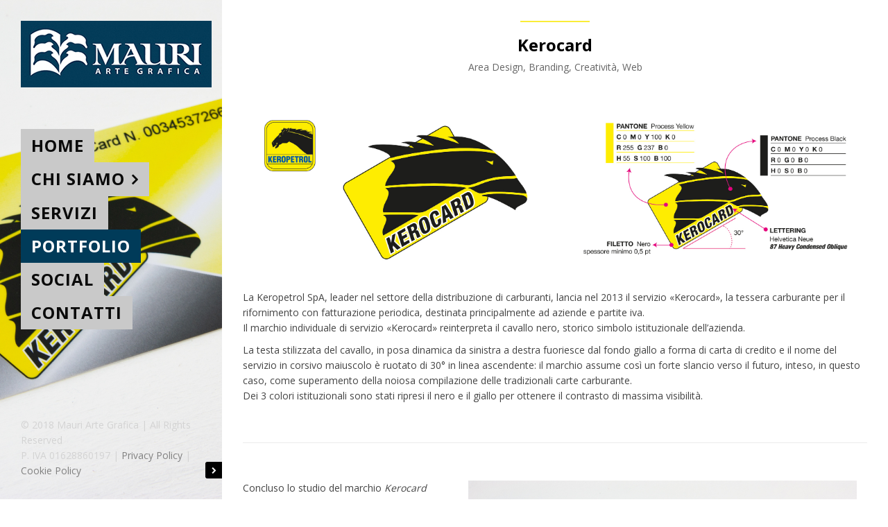

--- FILE ---
content_type: text/html; charset=UTF-8
request_url: https://www.mauriartegrafica.com/portfolio/kerocard/
body_size: 9925
content:
<!DOCTYPE html>
<html dir="ltr" lang="it-IT">
<head>
    <meta charset="UTF-8">
    <meta name="viewport" content="width=device-width, initial-scale=1.0">
    <link rel="profile" href="http://gmpg.org/xfn/11">
	<link rel="pingback" href="https://www.mauriartegrafica.com/xmlrpc.php">
            <link rel="shortcut icon" href="https://www.mauriartegrafica.com/wp-content/uploads/2018/02/fav_mag.png">
        <title>Kerocard | Mauri Arte Grafica</title>

		<!-- All in One SEO 4.6.5 - aioseo.com -->
		<meta name="robots" content="max-image-preview:large" />
		<link rel="canonical" href="https://www.mauriartegrafica.com/portfolio/kerocard/" />
		<meta name="generator" content="All in One SEO (AIOSEO) 4.6.5" />
		<meta name="google" content="nositelinkssearchbox" />
		<!-- All in One SEO -->

<link rel='dns-prefetch' href='//cdn.iubenda.com' />
<link rel='dns-prefetch' href='//www.google.com' />
<link rel='dns-prefetch' href='//fonts.googleapis.com' />
<link rel='dns-prefetch' href='//s.w.org' />
<link rel="alternate" type="application/rss+xml" title="Mauri Arte Grafica &raquo; Feed" href="https://www.mauriartegrafica.com/feed/" />
<link rel="alternate" type="application/rss+xml" title="Mauri Arte Grafica &raquo; Feed dei commenti" href="https://www.mauriartegrafica.com/comments/feed/" />
		<script type="text/javascript">
			window._wpemojiSettings = {"baseUrl":"https:\/\/s.w.org\/images\/core\/emoji\/13.0.1\/72x72\/","ext":".png","svgUrl":"https:\/\/s.w.org\/images\/core\/emoji\/13.0.1\/svg\/","svgExt":".svg","source":{"concatemoji":"https:\/\/www.mauriartegrafica.com\/wp-includes\/js\/wp-emoji-release.min.js?ver=5.7.14"}};
			!function(e,a,t){var n,r,o,i=a.createElement("canvas"),p=i.getContext&&i.getContext("2d");function s(e,t){var a=String.fromCharCode;p.clearRect(0,0,i.width,i.height),p.fillText(a.apply(this,e),0,0);e=i.toDataURL();return p.clearRect(0,0,i.width,i.height),p.fillText(a.apply(this,t),0,0),e===i.toDataURL()}function c(e){var t=a.createElement("script");t.src=e,t.defer=t.type="text/javascript",a.getElementsByTagName("head")[0].appendChild(t)}for(o=Array("flag","emoji"),t.supports={everything:!0,everythingExceptFlag:!0},r=0;r<o.length;r++)t.supports[o[r]]=function(e){if(!p||!p.fillText)return!1;switch(p.textBaseline="top",p.font="600 32px Arial",e){case"flag":return s([127987,65039,8205,9895,65039],[127987,65039,8203,9895,65039])?!1:!s([55356,56826,55356,56819],[55356,56826,8203,55356,56819])&&!s([55356,57332,56128,56423,56128,56418,56128,56421,56128,56430,56128,56423,56128,56447],[55356,57332,8203,56128,56423,8203,56128,56418,8203,56128,56421,8203,56128,56430,8203,56128,56423,8203,56128,56447]);case"emoji":return!s([55357,56424,8205,55356,57212],[55357,56424,8203,55356,57212])}return!1}(o[r]),t.supports.everything=t.supports.everything&&t.supports[o[r]],"flag"!==o[r]&&(t.supports.everythingExceptFlag=t.supports.everythingExceptFlag&&t.supports[o[r]]);t.supports.everythingExceptFlag=t.supports.everythingExceptFlag&&!t.supports.flag,t.DOMReady=!1,t.readyCallback=function(){t.DOMReady=!0},t.supports.everything||(n=function(){t.readyCallback()},a.addEventListener?(a.addEventListener("DOMContentLoaded",n,!1),e.addEventListener("load",n,!1)):(e.attachEvent("onload",n),a.attachEvent("onreadystatechange",function(){"complete"===a.readyState&&t.readyCallback()})),(n=t.source||{}).concatemoji?c(n.concatemoji):n.wpemoji&&n.twemoji&&(c(n.twemoji),c(n.wpemoji)))}(window,document,window._wpemojiSettings);
		</script>
		<style type="text/css">
img.wp-smiley,
img.emoji {
	display: inline !important;
	border: none !important;
	box-shadow: none !important;
	height: 1em !important;
	width: 1em !important;
	margin: 0 .07em !important;
	vertical-align: -0.1em !important;
	background: none !important;
	padding: 0 !important;
}
</style>
	<style id='iubenda-inline-styles-from-embed-inline-css' type='text/css'>

#iubenda-cs-banner {
    bottom: 0px !important;
    left: 0px !important;
    position: fixed !important;
    width: 100% !important;
    z-index: 99999998 !important;
    background-color: black;
  }
  .iubenda-cs-content {
    display: block;
    margin: 0 auto;
    padding: 20px;
    width: auto;
    font-family: Helvetica,Arial,FreeSans,sans-serif;
    font-size: 14px;
    background: #2A497A;
    color: #fff;}
  .iubenda-cs-rationale {
    max-width: 900px;
    position: relative;
    margin: 0 auto;
  }
  .iubenda-banner-content > p {
    font-family: Helvetica,Arial,FreeSans,sans-serif;
    line-height: 1.5;
  }
  .iubenda-cs-close-btn {
    margin:0;
    color: #fff;
    text-decoration: none;
    font-size: 14px;
    position: absolute;
    top: 0;
    right: 0;
    border: none;
  }
  .iubenda-cs-cookie-policy-lnk {
    text-decoration: underline;
    color: #fff;
    font-size: 14px;
    font-weight: 900;
  }

</style>
<link rel='stylesheet' id='qoon_stylesheet-css'  href='https://www.mauriartegrafica.com/wp-content/themes/qoon-child/style.css?ver=1' type='text/css' media='all' />
<link rel='stylesheet' id='animate-css'  href='https://www.mauriartegrafica.com/wp-content/themes/qoon-creative-wordpress-portfolio-theme/framework/css/animate.css?ver=1' type='text/css' media='all' />
<link rel='stylesheet' id='flexslider-css'  href='https://www.mauriartegrafica.com/wp-content/plugins/js_composer/assets/lib/bower/flexslider/flexslider.min.css?ver=5.2.1' type='text/css' media='all' />
<link rel='stylesheet' id='fullpage-css'  href='https://www.mauriartegrafica.com/wp-content/themes/qoon-creative-wordpress-portfolio-theme/framework/css/jquery.fullpage.min.css?ver=1' type='text/css' media='all' />
<link rel='stylesheet' id='carousel-css'  href='https://www.mauriartegrafica.com/wp-content/themes/qoon-creative-wordpress-portfolio-theme/framework/css/owl.carousel.css?ver=1' type='text/css' media='all' />
<link rel='stylesheet' id='remodal-css'  href='https://www.mauriartegrafica.com/wp-content/themes/qoon-creative-wordpress-portfolio-theme/framework/css/remodal.css?ver=1' type='text/css' media='all' />
<link rel='stylesheet' id='remodal_theme-css'  href='https://www.mauriartegrafica.com/wp-content/themes/qoon-creative-wordpress-portfolio-theme/framework/css/remodal-default-theme.css?ver=1' type='text/css' media='all' />
<link rel='stylesheet' id='tipso-css'  href='https://www.mauriartegrafica.com/wp-content/themes/qoon-creative-wordpress-portfolio-theme/framework/css/tipso.min.css?ver=1' type='text/css' media='all' />
<link rel='stylesheet' id='perfect-scrollbar-css'  href='https://www.mauriartegrafica.com/wp-content/themes/qoon-creative-wordpress-portfolio-theme/framework/css/perfect-scrollbar.min.css?ver=1.0.0' type='text/css' media='all' />
<link rel='stylesheet' id='lightcase-css'  href='https://www.mauriartegrafica.com/wp-content/themes/qoon-creative-wordpress-portfolio-theme/framework/lightcase/lightcase.css?ver=1.0.0' type='text/css' media='all' />
<link rel='stylesheet' id='qoon_slider_css-css'  href='https://www.mauriartegrafica.com/wp-content/themes/qoon-creative-wordpress-portfolio-theme/framework/qoon_slider/qoon_slider.css?ver=1.0.0' type='text/css' media='all' />
<link rel='stylesheet' id='qoon_woocommerce_css-css'  href='https://www.mauriartegrafica.com/wp-content/themes/qoon-creative-wordpress-portfolio-theme/framework/css/woocommerce.css?ver=1.0.0' type='text/css' media='all' />
<link rel='stylesheet' id='qoon_concent-css'  href='https://www.mauriartegrafica.com/wp-content/themes/qoon-creative-wordpress-portfolio-theme/framework/css/layout/qoon_left-menu.css?ver=1.2' type='text/css' media='all' />
<link rel='stylesheet' id='wp-block-library-css'  href='https://www.mauriartegrafica.com/wp-includes/css/dist/block-library/style.min.css?ver=5.7.14' type='text/css' media='all' />
<link rel='stylesheet' id='contact-form-7-css'  href='https://www.mauriartegrafica.com/wp-content/plugins/contact-form-7/includes/css/styles.css?ver=5.4' type='text/css' media='all' />
<link rel='stylesheet' id='plyr-css-css'  href='https://www.mauriartegrafica.com/wp-content/plugins/easy-video-player/lib/plyr.css?ver=5.7.14' type='text/css' media='all' />
<link rel='stylesheet' id='oi-vs-style-css'  href='https://www.mauriartegrafica.com/wp-content/plugins/oi-shortcodes/vc_extend/vc.css?ver=1' type='text/css' media='all' />
<link rel='stylesheet' id='rs-plugin-settings-css'  href='https://www.mauriartegrafica.com/wp-content/plugins/revslider/public/assets/css/settings.css?ver=5.4.5.2' type='text/css' media='all' />
<style id='rs-plugin-settings-inline-css' type='text/css'>
#rs-demo-id {}
</style>
<link rel='stylesheet' id='js_composer_front-css'  href='https://www.mauriartegrafica.com/wp-content/plugins/js_composer/assets/css/js_composer.min.css?ver=5.2.1' type='text/css' media='all' />
<link rel='stylesheet' id='bsf-Defaults-css'  href='https://www.mauriartegrafica.com/wp-content/uploads/smile_fonts/Defaults/Defaults.css?ver=5.7.14' type='text/css' media='all' />
<link rel='stylesheet' id='ultimate-style-css'  href='https://www.mauriartegrafica.com/wp-content/plugins/Ultimate_VC_Addons/assets/min-css/style.min.css?ver=3.16.15' type='text/css' media='all' />
<link rel='stylesheet' id='ult-slick-css'  href='https://www.mauriartegrafica.com/wp-content/plugins/Ultimate_VC_Addons/assets/min-css/slick.min.css?ver=3.16.15' type='text/css' media='all' />
<link rel='stylesheet' id='ult-icons-css'  href='https://www.mauriartegrafica.com/wp-content/plugins/Ultimate_VC_Addons/modules/../assets/css/icons.css?ver=3.16.15' type='text/css' media='all' />
<link rel='stylesheet' id='ultimate-animate-css'  href='https://www.mauriartegrafica.com/wp-content/plugins/Ultimate_VC_Addons/assets/min-css/animate.min.css?ver=3.16.15' type='text/css' media='all' />
<link rel='stylesheet' id='redux-google-fonts-oi_qoon_options-css'  href='https://fonts.googleapis.com/css?family=Open+Sans%3A700%2C400%2C300%2C600%7CRaleway%3A400%7CLato%3A400&#038;subset=latin&#038;ver=1595496117' type='text/css' media='all' />

<script  type="text/javascript" class=" _iub_cs_skip" type='text/javascript' id='iubenda-head-inline-scripts-0'>

var _iub = _iub || [];
_iub.csConfiguration = {"consentOnContinuedBrowsing":false,"floatingPreferencesButtonDisplay":"bottom-right","invalidateConsentWithoutLog":true,"perPurposeConsent":true,"siteId":1462931,"whitelabel":false,"cookiePolicyId":50062277,"lang":"it", "banner":{ "acceptButtonDisplay":true,"applyStyles":false,"closeButtonRejects":true,"customizeButtonDisplay":true,"explicitWithdrawal":true,"listPurposes":true,"position":"float-bottom-right","rejectButtonDisplay":true }};
</script>
<script  type="text/javascript" charset="UTF-8" async="" class=" _iub_cs_skip" type='text/javascript' src='//cdn.iubenda.com/cs/iubenda_cs.js?ver=3.10.5' id='iubenda-head-scripts-0-js'></script>
<script type='text/javascript' src='https://www.mauriartegrafica.com/wp-includes/js/jquery/jquery.min.js?ver=3.5.1' id='jquery-core-js'></script>
<script type='text/javascript' src='https://www.mauriartegrafica.com/wp-includes/js/jquery/jquery-migrate.min.js?ver=3.3.2' id='jquery-migrate-js'></script>
<script type='text/javascript' id='plyr-js-js-extra'>
/* <![CDATA[ */
var easy_video_player = {"plyr_iconUrl":"https:\/\/www.mauriartegrafica.com\/wp-content\/plugins\/easy-video-player\/lib\/plyr.svg","plyr_blankVideo":"https:\/\/www.mauriartegrafica.com\/wp-content\/plugins\/easy-video-player\/lib\/blank.mp4"};
/* ]]> */
</script>
<script type='text/javascript' src='https://www.mauriartegrafica.com/wp-content/plugins/easy-video-player/lib/plyr.js?ver=5.7.14' id='plyr-js-js'></script>
<script type='text/javascript' src='https://www.mauriartegrafica.com/wp-content/plugins/revslider/public/assets/js/jquery.themepunch.tools.min.js?ver=5.4.5.2' id='tp-tools-js'></script>
<script type='text/javascript' src='https://www.mauriartegrafica.com/wp-content/plugins/revslider/public/assets/js/jquery.themepunch.revolution.min.js?ver=5.4.5.2' id='revmin-js'></script>
<script type='text/javascript' src='https://www.mauriartegrafica.com/wp-content/themes/qoon-creative-wordpress-portfolio-theme/framework/js/lightbox.min.js?ver=1.0.0' id='lightbox-js'></script>
<script type='text/javascript' src='https://www.mauriartegrafica.com/wp-content/plugins/Ultimate_VC_Addons/assets/min-js/ultimate-params.min.js?ver=3.16.15' id='ultimate-vc-params-js'></script>
<script type='text/javascript' src='https://www.mauriartegrafica.com/wp-content/plugins/Ultimate_VC_Addons/assets/min-js/slick.min.js?ver=3.16.15' id='ult-slick-js'></script>
<script type='text/javascript' src='https://www.mauriartegrafica.com/wp-content/plugins/Ultimate_VC_Addons/assets/min-js/jquery-appear.min.js?ver=3.16.15' id='ultimate-appear-js'></script>
<script type='text/javascript' src='https://www.mauriartegrafica.com/wp-content/plugins/Ultimate_VC_Addons/assets/min-js/slick-custom.min.js?ver=3.16.15' id='ult-slick-custom-js'></script>
<link rel="https://api.w.org/" href="https://www.mauriartegrafica.com/wp-json/" /><link rel="EditURI" type="application/rsd+xml" title="RSD" href="https://www.mauriartegrafica.com/xmlrpc.php?rsd" />
<link rel="wlwmanifest" type="application/wlwmanifest+xml" href="https://www.mauriartegrafica.com/wp-includes/wlwmanifest.xml" /> 
<meta name="generator" content="WordPress 5.7.14" />
<link rel='shortlink' href='https://www.mauriartegrafica.com/?p=4116' />
<link rel="alternate" type="application/json+oembed" href="https://www.mauriartegrafica.com/wp-json/oembed/1.0/embed?url=https%3A%2F%2Fwww.mauriartegrafica.com%2Fportfolio%2Fkerocard%2F" />
<link rel="alternate" type="text/xml+oembed" href="https://www.mauriartegrafica.com/wp-json/oembed/1.0/embed?url=https%3A%2F%2Fwww.mauriartegrafica.com%2Fportfolio%2Fkerocard%2F&#038;format=xml" />
<style type="text/css">.recentcomments a{display:inline !important;padding:0 !important;margin:0 !important;}</style><meta name="generator" content="Powered by Visual Composer - drag and drop page builder for WordPress."/>
<!--[if lte IE 9]><link rel="stylesheet" type="text/css" href="https://www.mauriartegrafica.com/wp-content/plugins/js_composer/assets/css/vc_lte_ie9.min.css" media="screen"><![endif]--><meta name="generator" content="Powered by Slider Revolution 5.4.5.2 - responsive, Mobile-Friendly Slider Plugin for WordPress with comfortable drag and drop interface." />
<script type="text/javascript">function setREVStartSize(e){
				try{ var i=jQuery(window).width(),t=9999,r=0,n=0,l=0,f=0,s=0,h=0;					
					if(e.responsiveLevels&&(jQuery.each(e.responsiveLevels,function(e,f){f>i&&(t=r=f,l=e),i>f&&f>r&&(r=f,n=e)}),t>r&&(l=n)),f=e.gridheight[l]||e.gridheight[0]||e.gridheight,s=e.gridwidth[l]||e.gridwidth[0]||e.gridwidth,h=i/s,h=h>1?1:h,f=Math.round(h*f),"fullscreen"==e.sliderLayout){var u=(e.c.width(),jQuery(window).height());if(void 0!=e.fullScreenOffsetContainer){var c=e.fullScreenOffsetContainer.split(",");if (c) jQuery.each(c,function(e,i){u=jQuery(i).length>0?u-jQuery(i).outerHeight(!0):u}),e.fullScreenOffset.split("%").length>1&&void 0!=e.fullScreenOffset&&e.fullScreenOffset.length>0?u-=jQuery(window).height()*parseInt(e.fullScreenOffset,0)/100:void 0!=e.fullScreenOffset&&e.fullScreenOffset.length>0&&(u-=parseInt(e.fullScreenOffset,0))}f=u}else void 0!=e.minHeight&&f<e.minHeight&&(f=e.minHeight);e.c.closest(".rev_slider_wrapper").css({height:f})					
				}catch(d){console.log("Failure at Presize of Slider:"+d)}
			};</script>
<noscript><style type="text/css"> .wpb_animate_when_almost_visible { opacity: 1; }</style></noscript>	<!-- Google tag (gtag.js) -->
<script async src="https://www.googletagmanager.com/gtag/js?id=G-SKWRGHWLYD"></script>
<script>
  window.dataLayer = window.dataLayer || [];
  function gtag(){dataLayer.push(arguments);}
  gtag('js', new Date());

  gtag('config', 'G-SKWRGHWLYD');
</script>

	
</head>
<body  class="portfolio-template-default single single-portfolio postid-4116 oi_site_layout-left-menu wpb-js-composer js-comp-ver-5.2.1 vc_responsive">
<div class="oi_layout_left-menu">
<div id="menu_slide_xs"><a id="nav-toggle" href="#"><span></span></a></div>

<div class="oi_loader">
<div class="loading">
<div class="dots">
<i></i><i></i><i></i>
</div>
<div class="numbers">
100
</div>
<div class="triangles">
<div class="row">
<i class="down tri-13"></i>
<i class="up tri-10"></i>
<i class="down tri-14"></i>
<i class="up tri-11"></i>
<i class="down tri-15"></i>
<i class="up tri-12"></i>
<i class="down tri-16"></i>
</div>
<div class="row">
<i class="down tri-7"></i>
<i class="up tri-5"></i>
<i class="down tri-8"></i>
<i class="up tri-6"></i>
<i class="down tri-9"></i>
</div>
<div class="row">
<i class="down tri-4"></i>
<i class="up tri-2"></i>
<i class="down tri-3"></i>
</div>
<div class="row">
<i class="down tri-1"></i>
</div>
</div>
</div>
</div><div class="oi_header_side oi_full_page">
	<div id="oi_current_image" class="oi_bg_img" style=" background:url('https://www.mauriartegrafica.com/wp-content/uploads/2020/08/kerocard_5.jpg')"></div>
                	<div id="oi_next_image" class="oi_bg_img"></div>
	    <div class="oi_image_logo"><a href="https://www.mauriartegrafica.com/" class="oi_text_logo_img"><img src="https://www.mauriartegrafica.com/wp-content/uploads/2018/08/logo_fondo_blu_DEF.jpg" alt="Mauri Arte Grafica" /></a></div>
    	<div class="menu-mag-menu-container"><ul id="menu-mag-menu" class="oi_main_menu"><li id="menu-item-2925" class="menu-item menu-item-type-post_type menu-item-object-page menu-item-home menu-item-2925 oi_pid-18"><a href="https://www.mauriartegrafica.com/">Home</a></li>
<li id="menu-item-3365" class="menu-item menu-item-type-custom menu-item-object-custom menu-item-has-children menu-item-3365 oi_pid-3365"><a href="#">Chi siamo</a>
<ul class="sub-menu">
	<li id="menu-item-3400" class="menu-item menu-item-type-post_type menu-item-object-page menu-item-3400 oi_pid-3397"><a href="https://www.mauriartegrafica.com/la-storia/">La storia</a></li>
	<li id="menu-item-3403" class="menu-item menu-item-type-post_type menu-item-object-page menu-item-3403 oi_pid-3401"><a href="https://www.mauriartegrafica.com/filosofia/">La filosofia</a></li>
	<li id="menu-item-2924" class="menu-item menu-item-type-post_type menu-item-object-page menu-item-2924 oi_pid-19"><a href="https://www.mauriartegrafica.com/il-team/">Il team</a></li>
</ul>
</li>
<li id="menu-item-2923" class="menu-item menu-item-type-post_type menu-item-object-page menu-item-2923 oi_pid-1751"><a href="https://www.mauriartegrafica.com/servizi/">Servizi</a></li>
<li id="menu-item-2920" class="menu-item menu-item-type-post_type menu-item-object-page menu-item-2920 oi_pid-1964 current-menu-item"><a href="https://www.mauriartegrafica.com/portfolio/">Portfolio</a></li>
<li id="menu-item-4086" class="menu-item menu-item-type-post_type menu-item-object-page menu-item-4086 oi_pid-4008"><a href="https://www.mauriartegrafica.com/social/">Social</a></li>
<li id="menu-item-2922" class="menu-item menu-item-type-post_type menu-item-object-page menu-item-2922 oi_pid-1787"><a href="https://www.mauriartegrafica.com/contatti/">Contatti</a></li>
</ul></div>    <a href="#" class="oi_slide_header_side"><i class="fa fa-fw fa-chevron-right"></i></a>
   		
	<div class="oi_tag_line_holder">
        <div class="oi_tag_line">
        		                </div>
    </div>
    <div class="oi_footer">
    	© 2018 Mauri Arte Grafica | All Rights Reserved<br/>
P. IVA 01628860197 | <a class="iubenda-nostyle iubenda-embed " title="Privacy Policy" href="https://www.iubenda.com/privacy-policy/81795524">Privacy Policy</a> <script type="text/javascript">(function (w,d) {var loader = function () {var s = d.createElement("script"), tag = d.getElementsByTagName("script")[0]; s.src="https://cdn.iubenda.com/iubenda.js"; tag.parentNode.insertBefore(s,tag);}; if(w.addEventListener){w.addEventListener("load", loader, false);}else if(w.attachEvent){w.attachEvent("onload", loader);}else{w.onload = loader;}})(window, document);</script> | <a class="iubenda-nostyle iubenda-embed " title="Cookie Policy" href="https://www.iubenda.com/privacy-policy/81795524/cookie-policy">Cookie Policy</a> <script type="text/javascript">(function (w,d) {var loader = function () {var s = d.createElement("script"), tag = d.getElementsByTagName("script")[0]; s.src="https://cdn.iubenda.com/iubenda.js"; tag.parentNode.insertBefore(s,tag);}; if(w.addEventListener){w.addEventListener("load", loader, false);}else if(w.attachEvent){w.attachEvent("onload", loader);}else{w.onload = loader;}})(window, document);</script>        		    </div>
</div>

<div class="oi_sub_header_side">
	</div>


<div class="this_page oi_page_holder ">
	<div class="breadcrumbs"><span itemscope itemtype="http://data-vocabulary.org/Breadcrumb"><a href="https://www.mauriartegrafica.com/" itemprop="url"><span itemprop="title">Home</span></a></span> <span class="sep">→</span> <span itemscope itemtype="http://data-vocabulary.org/Breadcrumb"><a href="https://www.mauriartegrafica.com//portfolio/" itemprop="url"><span itemprop="title">Portfolio</span></a></span> <span class="sep">→</span> <span class="current">Kerocard</span></div><!-- .breadcrumbs -->	<div class="oi_sinle_portfolio_holder">
		        
                <div class="oi_portfolio_page_holder">
			<div class="vc_row wpb_row vc_row-fluid oi_inner_paddings">	
	<div class="wpb_column vc_column_container vc_col-sm-12"><div class="vc_column-inner "><div class="wpb_wrapper"><div class="oi_custom_heading_holder" style="margin-bottom:20px"><div class="oi_heading_border oi_border_position_top" style="text-align:center; height:2px"><span style="text-align:center; width:100px; border-top:2px solid #faed38;"></span></div><div class="oi_vc_heading oi_border_position_top" style="text-align:center; "><h3 style="color:#000000; font-style:normal;" class="oi_icon_titile">Kerocard</h3><p style="color:#666666; font-style:normal;" class="oi_icon_sub_titile">Area Design, Branding, Creatività, Web</p></div></div></div></div></div></div><div class="vc_row wpb_row vc_row-fluid oi_inner_paddings"><div class="wpb_column vc_column_container vc_col-sm-6"><div class="vc_column-inner "><div class="wpb_wrapper"><a href="https://www.mauriartegrafica.com/wp-content/uploads/2020/08/Kero_Logo_Genesi.jpg" data-rel="lightcase:gallery_name:slideshow">
                	 <div class="oi_ff_img_holder">
                        <img class="img-responsive" src="https://www.mauriartegrafica.com/wp-content/uploads/2020/08/Kero_Logo_Genesi.jpg" alt="" />
                    </div>
                </a></div></div></div><div class="wpb_column vc_column_container vc_col-sm-6"><div class="vc_column-inner "><div class="wpb_wrapper"><a href="https://www.mauriartegrafica.com/wp-content/uploads/2020/08/Kero_Logo_Regole.jpg" data-rel="lightcase:gallery_name:slideshow">
                	 <div class="oi_ff_img_holder">
                        <img class="img-responsive" src="https://www.mauriartegrafica.com/wp-content/uploads/2020/08/Kero_Logo_Regole.jpg" alt="" />
                    </div>
                </a></div></div></div></div><div class="vc_row wpb_row vc_row-fluid oi_inner_paddings"><div class="wpb_column vc_column_container vc_col-sm-12"><div class="vc_column-inner "><div class="wpb_wrapper">
	<div class="wpb_text_column wpb_content_element " >
		<div class="wpb_wrapper">
			<p class="p1"><span class="s1">La Keropetrol SpA, leader nel settore della distribuzione di carburanti, lancia nel 2013 il servizio «Kerocard», la tessera carburante per il rifornimento con fatturazione periodica, destinata principalmente ad aziende e partite iva.<br />
</span><span class="s1">Il marchio individuale di servizio «Kerocard» reinterpreta il cavallo nero, storico simbolo istituzionale dell’azienda.</span></p>
<p class="p1"><span class="s1">La testa stilizzata del cavallo, in posa dinamica da sinistra a destra fuoriesce dal fondo giallo a forma di carta di credito e il nome del servizio in corsivo maiuscolo è ruotato di 30° in linea ascendente: il marchio assume così un forte slancio verso il futuro, inteso, in questo caso, come superamento della noiosa compilazione delle tradizionali carte carburante.<br />
</span><span class="s1">Dei 3 colori istituzionali sono stati ripresi il nero e il giallo per ottenere il contrasto di massima visibilità.</span></p>

		</div>
	</div>
</div></div></div></div><div class="vc_row wpb_row vc_row-fluid oi_inner_paddings"><div class="wpb_column vc_column_container vc_col-sm-12"><div class="vc_column-inner "><div class="wpb_wrapper"><div class="vc_empty_space"   style="height: 20px" ><span class="vc_empty_space_inner"></span></div>
<div class="vc_separator wpb_content_element vc_separator_align_center vc_sep_width_100 vc_sep_pos_align_center vc_separator_no_text vc_sep_color_grey" ><span class="vc_sep_holder vc_sep_holder_l"><span  class="vc_sep_line"></span></span><span class="vc_sep_holder vc_sep_holder_r"><span  class="vc_sep_line"></span></span>
</div><div class="vc_empty_space"   style="height: 20px" ><span class="vc_empty_space_inner"></span></div>
</div></div></div></div><div class="vc_row wpb_row vc_row-fluid oi_inner_paddings"><div class="wpb_column vc_column_container vc_col-sm-4"><div class="vc_column-inner "><div class="wpb_wrapper">
	<div class="wpb_text_column wpb_content_element " >
		<div class="wpb_wrapper">
			<p class="p1"><span class="s1">Concluso lo studio del marchio <i>Kerocard</i> esso è stato declinato su tutti gli strumenti di marketing operativo, in particolare è stata sviluppata l’identità visiva del servizio (cartellette, contrattualistica, buste), realizzato il visual della tessera carburante, progettati gli strumenti di promozione e di identificazione punti vendita (sito internet, brochure, volantini, pannelli fondo stazione, infografiche, adesivi per colonnine rifornimento ecc.).</span></p>

		</div>
	</div>
</div></div></div><div class="wpb_column vc_column_container vc_col-sm-8"><div class="vc_column-inner "><div class="wpb_wrapper"><div id="ult-carousel-536259389696cff9078d44" class="ult-carousel-wrapper   ult_horizontal" data-gutter="15" data-rtl="false" ><div class="ult-carousel-2126485594696cff9078ce8 " ><div class="ult-item-wrap" data-animation="animated no-animation">
	<div  class="wpb_single_image wpb_content_element vc_align_center">
		
		<figure class="wpb_wrapper vc_figure">
			<div class="vc_single_image-wrapper   vc_box_border_grey"><img width="1709" height="1139" src="https://www.mauriartegrafica.com/wp-content/uploads/2020/08/kerocard_5.jpg" class="vc_single_image-img attachment-full" alt="" loading="lazy" srcset="https://www.mauriartegrafica.com/wp-content/uploads/2020/08/kerocard_5.jpg 1709w, https://www.mauriartegrafica.com/wp-content/uploads/2020/08/kerocard_5-300x200.jpg 300w, https://www.mauriartegrafica.com/wp-content/uploads/2020/08/kerocard_5-1024x682.jpg 1024w, https://www.mauriartegrafica.com/wp-content/uploads/2020/08/kerocard_5-768x512.jpg 768w, https://www.mauriartegrafica.com/wp-content/uploads/2020/08/kerocard_5-1536x1024.jpg 1536w, https://www.mauriartegrafica.com/wp-content/uploads/2020/08/kerocard_5-150x100.jpg 150w" sizes="(max-width: 1709px) 100vw, 1709px" /></div>
		</figure>
	</div>
</div><div class="ult-item-wrap" data-animation="animated no-animation">
	<div  class="wpb_single_image wpb_content_element vc_align_center">
		
		<figure class="wpb_wrapper vc_figure">
			<div class="vc_single_image-wrapper   vc_box_border_grey"><img width="1825" height="1217" src="https://www.mauriartegrafica.com/wp-content/uploads/2020/08/kerocard_1.jpg" class="vc_single_image-img attachment-full" alt="" loading="lazy" srcset="https://www.mauriartegrafica.com/wp-content/uploads/2020/08/kerocard_1.jpg 1825w, https://www.mauriartegrafica.com/wp-content/uploads/2020/08/kerocard_1-300x200.jpg 300w, https://www.mauriartegrafica.com/wp-content/uploads/2020/08/kerocard_1-1024x683.jpg 1024w, https://www.mauriartegrafica.com/wp-content/uploads/2020/08/kerocard_1-768x512.jpg 768w, https://www.mauriartegrafica.com/wp-content/uploads/2020/08/kerocard_1-1536x1024.jpg 1536w, https://www.mauriartegrafica.com/wp-content/uploads/2020/08/kerocard_1-150x100.jpg 150w" sizes="(max-width: 1825px) 100vw, 1825px" /></div>
		</figure>
	</div>
</div><div class="ult-item-wrap" data-animation="animated no-animation">
	<div  class="wpb_single_image wpb_content_element vc_align_center">
		
		<figure class="wpb_wrapper vc_figure">
			<div class="vc_single_image-wrapper   vc_box_border_grey"><img width="1618" height="1079" src="https://www.mauriartegrafica.com/wp-content/uploads/2020/08/kerocard_9.jpg" class="vc_single_image-img attachment-full" alt="" loading="lazy" srcset="https://www.mauriartegrafica.com/wp-content/uploads/2020/08/kerocard_9.jpg 1618w, https://www.mauriartegrafica.com/wp-content/uploads/2020/08/kerocard_9-300x200.jpg 300w, https://www.mauriartegrafica.com/wp-content/uploads/2020/08/kerocard_9-1024x683.jpg 1024w, https://www.mauriartegrafica.com/wp-content/uploads/2020/08/kerocard_9-768x512.jpg 768w, https://www.mauriartegrafica.com/wp-content/uploads/2020/08/kerocard_9-1536x1024.jpg 1536w, https://www.mauriartegrafica.com/wp-content/uploads/2020/08/kerocard_9-150x100.jpg 150w" sizes="(max-width: 1618px) 100vw, 1618px" /></div>
		</figure>
	</div>
</div><div class="ult-item-wrap" data-animation="animated no-animation">
	<div  class="wpb_single_image wpb_content_element vc_align_center">
		
		<figure class="wpb_wrapper vc_figure">
			<div class="vc_single_image-wrapper   vc_box_border_grey"><img width="1709" height="1139" src="https://www.mauriartegrafica.com/wp-content/uploads/2020/08/kerocard_10.jpg" class="vc_single_image-img attachment-full" alt="" loading="lazy" srcset="https://www.mauriartegrafica.com/wp-content/uploads/2020/08/kerocard_10.jpg 1709w, https://www.mauriartegrafica.com/wp-content/uploads/2020/08/kerocard_10-300x200.jpg 300w, https://www.mauriartegrafica.com/wp-content/uploads/2020/08/kerocard_10-1024x682.jpg 1024w, https://www.mauriartegrafica.com/wp-content/uploads/2020/08/kerocard_10-768x512.jpg 768w, https://www.mauriartegrafica.com/wp-content/uploads/2020/08/kerocard_10-1536x1024.jpg 1536w, https://www.mauriartegrafica.com/wp-content/uploads/2020/08/kerocard_10-150x100.jpg 150w" sizes="(max-width: 1709px) 100vw, 1709px" /></div>
		</figure>
	</div>
</div><div class="ult-item-wrap" data-animation="animated no-animation">
	<div  class="wpb_single_image wpb_content_element vc_align_center">
		
		<figure class="wpb_wrapper vc_figure">
			<div class="vc_single_image-wrapper   vc_box_border_grey"><img width="1648" height="1098" src="https://www.mauriartegrafica.com/wp-content/uploads/2020/08/kerocard_12.jpg" class="vc_single_image-img attachment-full" alt="" loading="lazy" srcset="https://www.mauriartegrafica.com/wp-content/uploads/2020/08/kerocard_12.jpg 1648w, https://www.mauriartegrafica.com/wp-content/uploads/2020/08/kerocard_12-300x200.jpg 300w, https://www.mauriartegrafica.com/wp-content/uploads/2020/08/kerocard_12-1024x682.jpg 1024w, https://www.mauriartegrafica.com/wp-content/uploads/2020/08/kerocard_12-768x512.jpg 768w, https://www.mauriartegrafica.com/wp-content/uploads/2020/08/kerocard_12-1536x1023.jpg 1536w, https://www.mauriartegrafica.com/wp-content/uploads/2020/08/kerocard_12-150x100.jpg 150w" sizes="(max-width: 1648px) 100vw, 1648px" /></div>
		</figure>
	</div>
</div><div class="ult-item-wrap" data-animation="animated no-animation">
	<div  class="wpb_single_image wpb_content_element vc_align_center">
		
		<figure class="wpb_wrapper vc_figure">
			<div class="vc_single_image-wrapper   vc_box_border_grey"><img width="1640" height="1093" src="https://www.mauriartegrafica.com/wp-content/uploads/2020/08/kerocard_4.jpg" class="vc_single_image-img attachment-full" alt="" loading="lazy" srcset="https://www.mauriartegrafica.com/wp-content/uploads/2020/08/kerocard_4.jpg 1640w, https://www.mauriartegrafica.com/wp-content/uploads/2020/08/kerocard_4-300x200.jpg 300w, https://www.mauriartegrafica.com/wp-content/uploads/2020/08/kerocard_4-1024x682.jpg 1024w, https://www.mauriartegrafica.com/wp-content/uploads/2020/08/kerocard_4-768x512.jpg 768w, https://www.mauriartegrafica.com/wp-content/uploads/2020/08/kerocard_4-1536x1024.jpg 1536w, https://www.mauriartegrafica.com/wp-content/uploads/2020/08/kerocard_4-150x100.jpg 150w" sizes="(max-width: 1640px) 100vw, 1640px" /></div>
		</figure>
	</div>
</div><div class="ult-item-wrap" data-animation="animated no-animation">
	<div  class="wpb_single_image wpb_content_element vc_align_center">
		
		<figure class="wpb_wrapper vc_figure">
			<div class="vc_single_image-wrapper   vc_box_border_grey"><img width="2084" height="1251" src="https://www.mauriartegrafica.com/wp-content/uploads/2020/08/kerocard_web_ok.jpg" class="vc_single_image-img attachment-full" alt="" loading="lazy" srcset="https://www.mauriartegrafica.com/wp-content/uploads/2020/08/kerocard_web_ok.jpg 2084w, https://www.mauriartegrafica.com/wp-content/uploads/2020/08/kerocard_web_ok-300x180.jpg 300w, https://www.mauriartegrafica.com/wp-content/uploads/2020/08/kerocard_web_ok-1024x615.jpg 1024w, https://www.mauriartegrafica.com/wp-content/uploads/2020/08/kerocard_web_ok-768x461.jpg 768w, https://www.mauriartegrafica.com/wp-content/uploads/2020/08/kerocard_web_ok-1536x922.jpg 1536w, https://www.mauriartegrafica.com/wp-content/uploads/2020/08/kerocard_web_ok-2048x1229.jpg 2048w, https://www.mauriartegrafica.com/wp-content/uploads/2020/08/kerocard_web_ok-150x90.jpg 150w" sizes="(max-width: 2084px) 100vw, 2084px" /></div>
		</figure>
	</div>
</div><div class="ult-item-wrap" data-animation="animated no-animation">
	<div  class="wpb_single_image wpb_content_element vc_align_center">
		
		<figure class="wpb_wrapper vc_figure">
			<div class="vc_single_image-wrapper   vc_box_border_grey"><img width="1488" height="744" src="https://www.mauriartegrafica.com/wp-content/uploads/2020/08/Pannello-Fondo-Stazione_300x150cm.jpg" class="vc_single_image-img attachment-full" alt="" loading="lazy" srcset="https://www.mauriartegrafica.com/wp-content/uploads/2020/08/Pannello-Fondo-Stazione_300x150cm.jpg 1488w, https://www.mauriartegrafica.com/wp-content/uploads/2020/08/Pannello-Fondo-Stazione_300x150cm-300x150.jpg 300w, https://www.mauriartegrafica.com/wp-content/uploads/2020/08/Pannello-Fondo-Stazione_300x150cm-1024x512.jpg 1024w, https://www.mauriartegrafica.com/wp-content/uploads/2020/08/Pannello-Fondo-Stazione_300x150cm-768x384.jpg 768w, https://www.mauriartegrafica.com/wp-content/uploads/2020/08/Pannello-Fondo-Stazione_300x150cm-150x75.jpg 150w" sizes="(max-width: 1488px) 100vw, 1488px" /></div>
		</figure>
	</div>
</div></div></div>			<script type="text/javascript">
				jQuery(document).ready(function ($) {
					$('.ult-carousel-2126485594696cff9078ce8').slick({dots: true,autoplaySpeed: 5000,speed: 500,infinite: true,arrows: true,nextArrow: '<button type="button" role="button" aria-label="Next" style="color:#333333; font-size:20px;" class="slick-next default"><i class="ultsl-arrow-right4"></i></button>',prevArrow: '<button type="button" role="button" aria-label="Previous" style="color:#333333; font-size:20px;" class="slick-prev default"><i class="ultsl-arrow-left4"></i></button>',slidesToScroll:1,slidesToShow:1,swipe: true,draggable: true,touchMove: true,pauseOnHover: true,responsive: [
							{
							  breakpoint: 1025,
							  settings: {
								slidesToShow: 1,
								slidesToScroll: 1,  
							  }
							},
							{
							  breakpoint: 769,
							  settings: {
								slidesToShow: 1,
								slidesToScroll: 1
							  }
							},
							{
							  breakpoint: 481,
							  settings: {
								slidesToShow: 1,
								slidesToScroll: 1
							  }
							}
						],pauseOnDotsHover: true,customPaging: function(slider, i) {
                   return '<i type="button" style= "color:#333333;" class="ultsl-record" data-role="none"></i>';
                },});
				});
			</script>
			</div></div></div></div><div class="vc_row wpb_row vc_row-fluid oi_inner_paddings"><div class="wpb_column vc_column_container vc_col-sm-12"><div class="vc_column-inner "><div class="wpb_wrapper"><div class="vc_empty_space"   style="height: 20px" ><span class="vc_empty_space_inner"></span></div>
<div class="vc_separator wpb_content_element vc_separator_align_center vc_sep_width_100 vc_sep_pos_align_center vc_separator_no_text vc_sep_color_grey" ><span class="vc_sep_holder vc_sep_holder_l"><span  class="vc_sep_line"></span></span><span class="vc_sep_holder vc_sep_holder_r"><span  class="vc_sep_line"></span></span>
</div><div class="vc_empty_space"   style="height: 20px" ><span class="vc_empty_space_inner"></span></div>
</div></div></div></div><div class="vc_row wpb_row vc_row-fluid oi_inner_paddings"><div class="wpb_column vc_column_container vc_col-sm-4"><div class="vc_column-inner "><div class="wpb_wrapper">
	<div class="wpb_text_column wpb_content_element " >
		<div class="wpb_wrapper">
			<p class="p1"><span class="s1">Infine per valorizzare il ruolo di <i>Kerocard</i> quale sponsor della Vanoli basket, sono stati studiati specifici strumenti per l’azione di marketing sportivo.</span></p>

		</div>
	</div>
</div></div></div><div class="wpb_column vc_column_container vc_col-sm-6"><div class="vc_column-inner "><div class="wpb_wrapper"><a href="https://www.mauriartegrafica.com/wp-content/uploads/2020/08/kerocard_4.jpg" data-rel="lightcase:gallery_name:slideshow">
                	 <div class="oi_ff_img_holder">
                        <img class="img-responsive" src="https://www.mauriartegrafica.com/wp-content/uploads/2020/08/kerocard_4.jpg" alt="" />
                    </div>
                </a></div></div></div><div class="wpb_column vc_column_container vc_col-sm-2"><div class="vc_column-inner "><div class="wpb_wrapper"><a href="https://www.mauriartegrafica.com/wp-content/uploads/2020/08/Sagomato_Biliga.jpg" data-rel="lightcase:gallery_name:slideshow">
                	 <div class="oi_ff_img_holder">
                        <img class="img-responsive" src="https://www.mauriartegrafica.com/wp-content/uploads/2020/08/Sagomato_Biliga.jpg" alt="" />
                    </div>
                </a></div></div></div></div><div class="vc_row wpb_row vc_row-fluid oi_inner_paddings"><div class="wpb_column vc_column_container vc_col-sm-12"><div class="vc_column-inner "><div class="wpb_wrapper"><div class="vc_empty_space"   style="height: 80px" ><span class="vc_empty_space_inner"></span></div>
</div></div></div></div>
        </div>
        
        <div  class="oi_port_nav">
        	            
        </div>
        <div class="oi_port_nav oi_main_port_nav">
        	<div class="raw">
            	                <div class="col-md-6 col-sm-6 col-xs-6 oi_np_holder" style=" background-image:url('https://www.mauriartegrafica.com/wp-content/uploads/2019/06/AIC_1_2019.jpg');">
                    <span class="oi_np_link"><a href="https://www.mauriartegrafica.com/portfolio/accademia-italiana-della-cucina-delegazione-di-cremona/" rel="next"><span class="oi_a_holder" data-id="3064"><i class="fa fa-long-arrow-left fa-fw"></i> Accademia Italiana della Cucina &#8211; Cremona</span></a></span>
                </div>
                                                <div class="col-md-6 col-sm-6 col-xs-6 oi_np_holder" style="background-image:url('https://www.mauriartegrafica.com/wp-content/uploads/2019/06/Fasa_1_2019.jpg');">
                	<span class="oi_np_link"><a href="https://www.mauriartegrafica.com/portfolio/fasarchitetti/" rel="prev"><span class="oi_a_holder" data-id="3042">Fasarchitetti <i class="fa fa-long-arrow-right fa-fw"></i></span></a></span>
                </div>
                            </div>
        </div>
		         
       
    </div>
</div>
</div>
<script type='text/javascript' src='https://www.mauriartegrafica.com/wp-includes/js/dist/vendor/wp-polyfill.min.js?ver=7.4.4' id='wp-polyfill-js'></script>
<script type='text/javascript' id='wp-polyfill-js-after'>
( 'fetch' in window ) || document.write( '<script src="https://www.mauriartegrafica.com/wp-includes/js/dist/vendor/wp-polyfill-fetch.min.js?ver=3.0.0"></scr' + 'ipt>' );( document.contains ) || document.write( '<script src="https://www.mauriartegrafica.com/wp-includes/js/dist/vendor/wp-polyfill-node-contains.min.js?ver=3.42.0"></scr' + 'ipt>' );( window.DOMRect ) || document.write( '<script src="https://www.mauriartegrafica.com/wp-includes/js/dist/vendor/wp-polyfill-dom-rect.min.js?ver=3.42.0"></scr' + 'ipt>' );( window.URL && window.URL.prototype && window.URLSearchParams ) || document.write( '<script src="https://www.mauriartegrafica.com/wp-includes/js/dist/vendor/wp-polyfill-url.min.js?ver=3.6.4"></scr' + 'ipt>' );( window.FormData && window.FormData.prototype.keys ) || document.write( '<script src="https://www.mauriartegrafica.com/wp-includes/js/dist/vendor/wp-polyfill-formdata.min.js?ver=3.0.12"></scr' + 'ipt>' );( Element.prototype.matches && Element.prototype.closest ) || document.write( '<script src="https://www.mauriartegrafica.com/wp-includes/js/dist/vendor/wp-polyfill-element-closest.min.js?ver=2.0.2"></scr' + 'ipt>' );( 'objectFit' in document.documentElement.style ) || document.write( '<script src="https://www.mauriartegrafica.com/wp-includes/js/dist/vendor/wp-polyfill-object-fit.min.js?ver=2.3.4"></scr' + 'ipt>' );
</script>
<script type='text/javascript' src='https://www.mauriartegrafica.com/wp-includes/js/dist/hooks.min.js?ver=d0188aa6c336f8bb426fe5318b7f5b72' id='wp-hooks-js'></script>
<script type='text/javascript' src='https://www.mauriartegrafica.com/wp-includes/js/dist/i18n.min.js?ver=6ae7d829c963a7d8856558f3f9b32b43' id='wp-i18n-js'></script>
<script type='text/javascript' id='wp-i18n-js-after'>
wp.i18n.setLocaleData( { 'text direction\u0004ltr': [ 'ltr' ] } );
</script>
<script type='text/javascript' src='https://www.mauriartegrafica.com/wp-includes/js/dist/vendor/lodash.min.js?ver=4.17.21' id='lodash-js'></script>
<script type='text/javascript' id='lodash-js-after'>
window.lodash = _.noConflict();
</script>
<script type='text/javascript' src='https://www.mauriartegrafica.com/wp-includes/js/dist/url.min.js?ver=7c99a9585caad6f2f16c19ecd17a86cd' id='wp-url-js'></script>
<script type='text/javascript' id='wp-api-fetch-js-translations'>
( function( domain, translations ) {
	var localeData = translations.locale_data[ domain ] || translations.locale_data.messages;
	localeData[""].domain = domain;
	wp.i18n.setLocaleData( localeData, domain );
} )( "default", {"translation-revision-date":"2024-06-27 17:21:47+0000","generator":"GlotPress\/4.0.1","domain":"messages","locale_data":{"messages":{"":{"domain":"messages","plural-forms":"nplurals=2; plural=n != 1;","lang":"it"},"You are probably offline.":["Sei probabilmente offline."],"Media upload failed. If this is a photo or a large image, please scale it down and try again.":["Caricamento dei media fallito. Se si tratta di una foto oppure di un'immagine grande, ridimensionala e riprova."],"An unknown error occurred.":["Si \u00e8 verificato un errore sconosciuto."],"The response is not a valid JSON response.":["La risposta non \u00e8 una risposta JSON valida."]}},"comment":{"reference":"wp-includes\/js\/dist\/api-fetch.js"}} );
</script>
<script type='text/javascript' src='https://www.mauriartegrafica.com/wp-includes/js/dist/api-fetch.min.js?ver=25cbf3644d200bdc5cab50e7966b5b03' id='wp-api-fetch-js'></script>
<script type='text/javascript' id='wp-api-fetch-js-after'>
wp.apiFetch.use( wp.apiFetch.createRootURLMiddleware( "https://www.mauriartegrafica.com/wp-json/" ) );
wp.apiFetch.nonceMiddleware = wp.apiFetch.createNonceMiddleware( "64a5f289ad" );
wp.apiFetch.use( wp.apiFetch.nonceMiddleware );
wp.apiFetch.use( wp.apiFetch.mediaUploadMiddleware );
wp.apiFetch.nonceEndpoint = "https://www.mauriartegrafica.com/wp-admin/admin-ajax.php?action=rest-nonce";
</script>
<script type='text/javascript' id='contact-form-7-js-extra'>
/* <![CDATA[ */
var wpcf7 = {"cached":"1"};
/* ]]> */
</script>
<script type='text/javascript' src='https://www.mauriartegrafica.com/wp-content/plugins/contact-form-7/includes/js/index.js?ver=5.4' id='contact-form-7-js'></script>
<script type='text/javascript' id='oi_custom_plugin-js-extra'>
/* <![CDATA[ */
var oi_theme_plugin = {"theme_url":"https:\/\/www.mauriartegrafica.com\/wp-content\/plugins\/oi-portfolio\/"};
/* ]]> */
</script>
<script type='text/javascript' src='https://www.mauriartegrafica.com/wp-content/plugins/oi-portfolio/framework/js/custom_plugin.js?ver=1.0.0' id='oi_custom_plugin-js'></script>
<script type='text/javascript' src='https://www.mauriartegrafica.com/wp-content/plugins/oi-portfolio/framework/js/jquery.waitforimages.js?ver=1.0.0' id='oi_Waitimages-js'></script>
<script type='text/javascript' src='https://www.mauriartegrafica.com/wp-content/plugins/oi-portfolio/framework/js/isotope.pkgd.min.js?ver=1.0.0' id='oi_isotope-js'></script>
<script type='text/javascript' src='https://www.mauriartegrafica.com/wp-content/plugins/oi-portfolio/framework/js/imagesloaded.js?ver=1.0.0' id='oi_imagesloaded-js'></script>
<script type='text/javascript' src='https://www.mauriartegrafica.com/wp-content/plugins/oi-shortcodes/vc_extend/vc_custom.js' id='oi_vc_custom-js'></script>
<script type='text/javascript' src='https://www.mauriartegrafica.com/wp-content/plugins/oi-widgets/js/spectragram.min.js' id='oi_instagrammmm-js'></script>
<script type='text/javascript' id='google-invisible-recaptcha-js-before'>
var renderInvisibleReCaptcha = function() {

    for (var i = 0; i < document.forms.length; ++i) {
        var form = document.forms[i];
        var holder = form.querySelector('.inv-recaptcha-holder');

        if (null === holder) continue;
		holder.innerHTML = '';

         (function(frm){
			var cf7SubmitElm = frm.querySelector('.wpcf7-submit');
            var holderId = grecaptcha.render(holder,{
                'sitekey': '6LefDs0UAAAAAHkr9wuyccwsVcwzKFTgdYnyiIny', 'size': 'invisible', 'badge' : 'bottomright',
                'callback' : function (recaptchaToken) {
					if((null !== cf7SubmitElm) && (typeof jQuery != 'undefined')){jQuery(frm).submit();grecaptcha.reset(holderId);return;}
					 HTMLFormElement.prototype.submit.call(frm);
                },
                'expired-callback' : function(){grecaptcha.reset(holderId);}
            });

			if(null !== cf7SubmitElm && (typeof jQuery != 'undefined') ){
				jQuery(cf7SubmitElm).off('click').on('click', function(clickEvt){
					clickEvt.preventDefault();
					grecaptcha.execute(holderId);
				});
			}
			else
			{
				frm.onsubmit = function (evt){evt.preventDefault();grecaptcha.execute(holderId);};
			}


        })(form);
    }
};
</script>
<script type='text/javascript' async defer src='https://www.google.com/recaptcha/api.js?onload=renderInvisibleReCaptcha&#038;render=explicit' id='google-invisible-recaptcha-js'></script>
<script type='text/javascript' src='https://www.mauriartegrafica.com/wp-content/themes/qoon-creative-wordpress-portfolio-theme/framework/js/qoon_console_text.js?ver=1.0.0' id='qoon_console_text-js'></script>
<script type='text/javascript' src='https://www.mauriartegrafica.com/wp-content/themes/qoon-creative-wordpress-portfolio-theme/framework/js/qoon_smoothscroll.js?ver=1.0.0' id='qoon_scroll-js'></script>
<script type='text/javascript' src='https://www.mauriartegrafica.com/wp-content/themes/qoon-creative-wordpress-portfolio-theme/framework/bootstrap/bootstrap.min.js?ver=1.0.0' id='bootstrap-js'></script>
<script type='text/javascript' src='https://www.mauriartegrafica.com/wp-content/plugins/js_composer/assets/lib/bower/flexslider/jquery.flexslider-min.js?ver=5.2.1' id='flexslider-js'></script>
<script type='text/javascript' src='https://www.mauriartegrafica.com/wp-content/themes/qoon-creative-wordpress-portfolio-theme/framework/js/jquery.fullpage.min.js?ver=1.0.0' id='fullpage-js'></script>
<script type='text/javascript' src='https://www.mauriartegrafica.com/wp-content/themes/qoon-creative-wordpress-portfolio-theme/framework/js/gmap3.min.js?ver=1.0.0' id='gmap3-js'></script>
<script type='text/javascript' src='https://www.mauriartegrafica.com/wp-content/themes/qoon-creative-wordpress-portfolio-theme/framework/js/owl.carousel.min.js?ver=1.0.0' id='owl.carousel-js'></script>
<script type='text/javascript' src='https://www.mauriartegrafica.com/wp-content/themes/qoon-creative-wordpress-portfolio-theme/framework/js/remodal.min.js?ver=1.0.0' id='remodal-js'></script>
<script type='text/javascript' src='https://www.mauriartegrafica.com/wp-content/themes/qoon-creative-wordpress-portfolio-theme/framework/js/perfect-scrollbar.jquery.min.js?ver=1.0.0' id='perfect-scrollbar-js'></script>
<script type='text/javascript' src='https://www.mauriartegrafica.com/wp-content/themes/qoon-creative-wordpress-portfolio-theme/framework/qoon_slider/qoon_slider.js?ver=1.0.0' id='qoon_slider_js-js'></script>
<script type='text/javascript' src='https://www.mauriartegrafica.com/wp-content/themes/qoon-creative-wordpress-portfolio-theme/framework/lightcase/lightcase.js?ver=1.0.0' id='lightcase-js'></script>
<script type='text/javascript' src='https://www.mauriartegrafica.com/wp-content/themes/qoon-creative-wordpress-portfolio-theme/framework/js/hoverinit.js?ver=1.0.0' id='hoverinit-js'></script>
<script type='text/javascript' src='https://www.mauriartegrafica.com/wp-content/themes/qoon-creative-wordpress-portfolio-theme/framework/js/jquery.waitforimages.js?ver=1.0.0' id='waitimages-js'></script>
<script type='text/javascript' src='https://www.mauriartegrafica.com/wp-includes/js/imagesloaded.min.js?ver=4.1.4' id='imagesloaded-js'></script>
<script type='text/javascript' src='https://www.mauriartegrafica.com/wp-content/themes/qoon-creative-wordpress-portfolio-theme/framework/js/backgroundcheck.js?ver=1.0.0' id='BackgroundCheck-js'></script>
<script type='text/javascript' src='https://www.mauriartegrafica.com/wp-content/themes/qoon-creative-wordpress-portfolio-theme/framework/js/jquery.appear.js?ver=1.0.0' id='jquery.appear-js'></script>
<script type='text/javascript' id='qoon_custom-js-extra'>
/* <![CDATA[ */
var oi_theme = {"theme_url":"https:\/\/www.mauriartegrafica.com\/wp-content\/themes\/qoon-creative-wordpress-portfolio-theme","is_blog":"","is_blog_t":"","hide_empty_pag":"","menu_type":"1","home_url":"https:\/\/www.mauriartegrafica.com\/","home_blog":"0","ajax_url":"https:\/\/www.mauriartegrafica.com\/wp-admin\/admin-ajax.php","show_ajax":"1"};
/* ]]> */
</script>
<script type='text/javascript' src='https://www.mauriartegrafica.com/wp-content/themes/qoon-creative-wordpress-portfolio-theme/framework/js/qoon_custom.js?ver=1.0.0' id='qoon_custom-js'></script>
<script type='text/javascript' src='https://www.mauriartegrafica.com/wp-content/themes/qoon-creative-wordpress-portfolio-theme/framework/js/qoon_custom_left-menu.js?ver=1.0.0' id='qoon_layout-js'></script>
<script type='text/javascript' src='https://www.mauriartegrafica.com/wp-content/themes/qoon-creative-wordpress-portfolio-theme/framework/js/tipso.min.js?ver=1.0.0' id='tipso-js'></script>
<script type='text/javascript' src='https://www.mauriartegrafica.com/wp-content/themes/qoon-creative-wordpress-portfolio-theme/woocommerce/woo.js?ver=1.0.0' id='qoon_woo-js'></script>
<script type='text/javascript' src='https://www.mauriartegrafica.com/wp-includes/js/wp-embed.min.js?ver=5.7.14' id='wp-embed-js'></script>
<script type='text/javascript' src='https://www.mauriartegrafica.com/wp-content/plugins/js_composer/assets/js/dist/js_composer_front.min.js?ver=5.2.1' id='wpb_composer_front_js-js'></script>
</body>
</html>

--- FILE ---
content_type: text/css
request_url: https://www.mauriartegrafica.com/wp-content/themes/qoon-child/style.css?ver=1
body_size: 246
content:
/*
Theme Name:     QOON - Child
Theme URI:		http://themeforest.net/user/Orangeidea/portfolio
Description:    Child theme for the QOON theme
Version:		1.1
Author:         OrangeIdea
Author URI:		http://themeforest.net/user/OrangeIdea
Template:		qoon-creative-wordpress-portfolio-theme

*/

@import url("../qoon-creative-wordpress-portfolio-theme/style.css");
@import url("../qoon-creative-wordpress-portfolio-theme/framework/css/options.css");

/* --------- Insert your custom styles on next rows --------- */


.oi_footer
{color:lightgray;}

.oi_footer a
{color:gray;}


.oi_bg_img 
{background-size: cover !important;
 background-position: center center !important;}

.oi_a_holder:hover {
    color: rgb(255, 255, 255);}

label{
    display:block;}


.oi_main_menu{
    margin-top:60px !important;}

.btn_example{
    background:#043C58 !important;
	color:#FFF !important;}


.vc_separator h4{
   font-size:1.3em !important;}


--- FILE ---
content_type: text/css
request_url: https://www.mauriartegrafica.com/wp-content/themes/qoon-creative-wordpress-portfolio-theme/framework/css/woocommerce.css?ver=1.0.0
body_size: 2807
content:
/*------------------------------------------------------------------
[2. WooComerce]
-------------------------------------------------------------------*/
.product-category { position:relative;}
.product-category  > a { text-align:center; text-decoration:none; font-size:16px;}
.product-category  > a h3 { font-size:14px; color:#000; background:#f1f1f1; margin:0px; padding:10px 0; text-transform:uppercase;}
.product-category  > a:hover h3 { background:#000; color:#fff}
.product-category .count { display:none !important;}
.woocommerce span.onsale {border-radius:0; top:0 !important; left:0 !important; border-radius:0 !important; background:#000 !important; padding:10px  15px !important; font-size:12px !important; line-height:12px !important; font-weight:normal !important; min-height:inherit !important}
.woocommerce div.product p.price, .woocommerce div.product span.price { color:#000 !important}
.woocommerce-pagination ul, .woocommerce-pagination li { border:none !important}
.woocommerce-pagination li  { float:none !important;}
.woocommerce-pagination li a, .woocommerce-pagination li span { color:#000; padding:15px !important; background:#f9f9f9; margin-left:3px;}
.woocommerce-pagination { text-align:left !important; margin-bottom:30px; font-size:13px !important; font-family:Gotham, "Helvetica Neue", Helvetica, Arial, sans-serif}
.oi_product-title { font-size:20px !important; letter-spacing:1px}
.woocommerce-page.archive .oi_page_holder{ margin-top:40px !important;}
.input-checkbox, #rememberme { width:auto !important; height:auto !important; padding:0 !important}
.single-product { padding-top:30px;}
.woocommerce #review_form #respond p { margin-right:10px !important}
.woocommerce #review_form #respond p #submit { margin-top:32px;}
.woocommerce #review_form .comment-reply-title { color:#fff !important; margin-top:40px;}
.woocommerce #review_form .comment-form-rating label { margin-top:20px}
.woocommerce #review_form  .stars { font-size:24px;}

.panel { margin-top:30px; padding:20px !important; background:#f9f9f9; border-radius:0 !important}
.single-product .commentlist {padding:0; margin-bottom:30px;}
.oi_just_page .woocommerce .woocommerce-error, .oi_just_page .woocommerce .woocommerce-info, .oi_just_page  .woocommerce .woocommerce-message { margin-top:30px !important;}
.oi_sections_holder > .product { padding-top:30px;  border-top:1px solid #eaeaea;}
.oi_sections_holder .product .summary .amount { color:#000 !important; font-family:Gotham, "Helvetica Neue", Helvetica, Arial, sans-serif; font-size:24px;}
.oi_sections_holder > .product .summary .price { border-bottom:1px solid #eaeaea; padding-bottom:10px;}
.oi_woo_cart { position:absolute; right:15px; top:25px;}
.oi_main_menu { margin-right:40px;}
.cont-full { width:100%}
.oi_gallery_slider .owl-nav .owl-prev,
.oi_gallery_slider .owl-nav .owl-next,
.oi_gallery_slider .owl-nav,
.oi_second_image,
.oi_first_image.oi_single_image img,
.oi_cart_widget,
.oi_hover_block
{
		webkit-transition: all 0.3s ease-in-out;
		-moz-transition: all 0.3s ease-in-out;
		-ms-transition: all 0.3s ease-in-out;
		-o-transition: all 0.3s ease-in-out;
		transition: all 0.3s ease-in-out;
		}
.oi_shop_page { padding:0px; padding-bottom:40px}
.woocommerce .products .product { margin-bottom:42px;}
.woocommerce-breadcrumb { margin-bottom:0px !important}
.woocommerce .products .product .price del{ display: inline-block !important; margin-right:5px;}
.woocommerce .products .product .price { color:#999 !important; line-height:20px !important; font-size:14px !important; margin-bottom:0px !important;}
.woocommerce .products .product .price ins { text-decoration:none !important; }
.woocommerce .products .product .onsale { z-index:9; padding:7px 20px !important; top:0px !important; right:0 !important; left:auto !important; border-radius:0px !important; font-weight:normal !important; min-height:1em !important; min-width:2em !important; line-height:18px !important;background:#000 !important; margin:0px !important;}
.oi_product-title { margin-bottom:5px;}
.oi_product-title a { color:#000}
.oi_product-title a:hover { text-decoration:none;}
.add_to_cart_button:before, .product_type_simple:before, .product_type_external:before {
    content: '\f218';
	font-family:FontAwesome;
	margin-right:5px;
}
.attachment-shop_catalog { margin-bottom:0px !important;}
.oi_product-details { padding:15px; background:#f9f9f9; position:relative;}
.oi_add_to_cart_arcvhive { border-top:1px solid #eaeaea; margin-top:15px;}
.woocommerce .products .product .button { background:none !important; padding:0px !important; font-size:13px;  margin-top:1em; line-height:16px !important; font-weight:normal;}
.woocommerce .products .product .button:hover { color:#000}
.add_to_cart_arcvhive_holder, .details_arcvhive_holder { width:50%; float:left;}
.details_arcvhive_holder { font-size:13px; line-height:16px !important; margin-top:1em; text-align:right;}
.details_arcvhive_holder a:hover { color:#000; text-decoration:none !important;}
.product-images { overflow:hidden; display:block; position:relative;}
.oi_second_image { position:absolute; z-index:1; top:0; right:0; left:0; opacity:0}
.product-images:hover .oi_second_image { opacity:1}
.oi_first_image.oi_single_image:hover img {
	-webkit-transform:scale(1.05); /* Safari and Chrome */
    -moz-transform:scale(1.05); /* Firefox */
    -ms-transform:scale(1.05); /* IE 9 */
    -o-transform:scale(1.05); /* Opera */
     transform:scale(1.05);
}
@keyframes hiphop {
    from { opacity:0; }
    to { opacity:1;}
}
.woocommerce a.added_to_cart {animation-name: hiphop; font-size:11px; text-transform:uppercase; height:29px; letter-spacing:1px;  animation-duration: 1s; line-height:16px; padding:7px 15px; color:#fff; text-align:center; display:block; left:0px; right:0px; position:absolute; bottom:-29px; background:#000}
.woocommerce a.added_to_cart:hover { opacity: 0.9;text-decoration:none;}
.woocommerce a.added_to_cart:before
	{
	 content: '\f090';
	font-family:FontAwesome;
	margin-right:5px;
}
.woocommerce #respond input#submit.added::after, .woocommerce a.button.added::after, .woocommerce button.button.added::after, .woocommerce input.button.added::after { color: red !important;}
.woocommerce a.button.loading::after { top:1px !important; right:-20px !important}

.oi_head_cart { font-size:11px; line-height:20px; margin-top:-3px !important; color:#000; float:right; display:inline-block; margin-left:30px; }
.oi_cart_icon {background:url("../images/cart.png"); display:inline-block; background-size:contain; width:36px; background-position:center center; height:30px; padding-top:9px !important; text-align:center; background-repeat:no-repeat; padding:7px;}
.oi_cart_widget { visibility:hidden; opacity:0; z-index:99 !important;  position:absolute; background:#f1f1f1; padding:20px; font-size:12px !important; line-height:14px !important; width:250px; right:0px; margin-top:25px; }
.oi_cart_widget.oi_visible { visibility:visible; opacity:1; margin-top:30px}
.woocommerce-cart .oi_cart_widget, .woocommerce-checkout .oi_cart_widget { display:none !important;}

.oi_cart_widget  a.remove { position:absolute; right:0px !important; left:auto !important}
.oi_cart_widget  a.remove:hover { border-radius:0px !important }
.oi_cart_widget .cart_list li { padding-left:0px !important; vertical-align:middle !important; padding-bottom:10px !important; margin-bottom:10px !important; border-bottom:1px solid #eaeaea;}
.oi_cart_widget .quantity { font-size:11px !important; margin-top:5px !important; display:inline-block}
.oi_cart_widget .cart_list li:last-child { border-bottom:0px; margin-bottom:0px !important;}
.oi_cart_widget p.total  { padding-top:15px !important; padding-bottom:15px !important; color:red; font-weight:normal !important; border-top: 3px double #eaeaea !important; border-bottom: 3px double #eaeaea !important;}
.oi_cart_widget p.total strong { font-weight:normal !important}
.oi_cart_widget  a:hover { text-decoration:none !important;}
.oi_cart_widget .buttons a { font-weight:normal !important; color:#fff !important; background:#000 !important}
.oi_cart_widget .buttons a.checkout { margin-left:10px !important;}


.oi_head_cart a:hover { text-decoration:none;}
.oi_shop_page .oi_pg ul { list-style:none; margin:0px; padding:0px;}
.oi_shop_page .oi_pg ul li { display:inline-block; margin-right:5px;}
.oi_shop_page .oi_pg ul { margin-bottom:40px}
.oi_woocommerce-ordering { float:left !important;}
.oi_woocommerce-ordering select { padding:5px; border:1px solid #eaeaea; font-size:12px; color:#000}
.oi_shop_page .product_meta > span { display:block; font-size:13px; color:#000}
.oi_shop_page .product_meta span.sku { color:#666}
.oi_shop_page .product_meta { border-top:1px solid #eaeaea; padding-top:20px;}
.oi_shop_page .summary .amount { color:#000; display:inline-block; font-weight:bold; padding:7px 15px; background:#f1f1f1}
.oi_shop_page div[itemprop="description"] { border-top:1px solid #eaeaea; margin-top:20px; padding-top:20px; padding-bottom:15px;}
.oi_shop_page .tabs.wc-tabs { margin:0px !important;}
.oi_shop_page .wc-tab { padding:30px !important; border:1px solid #eaeaea !important; border-radius:0 !important}
.related.products h2 { font-size:20px !important}

.woocommerce-tabs ul.tabs:before,
.woocommerce-tabs ul.tabs li:after,
.woocommerce-tabs ul.tabs li:before,
.woocommerce-tabs ul.tabs li a:after,
.woocommerce-tabs ul.tabs li a:before {
    display: none!important;
    box-shadow: 0 0 0 #fff!important;
}
.woocommerce-tabs ul.tabs,
.woocommerce-tabs ul.tabs li,
.woocommerce-tabs ul.tabs li a {
    padding: 0!important;
    margin: 0!important;
    border: 0!important;
    background: transparent!important;
    box-shadow: 0 0 0 #fff!important;
    -webkit-border-radius: 0!important;
    -moz-border-radius: 0!important;
    border-radius: 0!important;
	font-weight:normal !important;
}
/* SIMPLE TAB CSS */
.woocommerce-tabs ul.tabs li {
    background-color: #fff!important;
    margin: 0 !important;
    float: left;
}
.woocommerce-tabs ul.tabs li a {
    padding: 5px 10px!important;
}
.woocommerce-tabs ul.tabs li.active {
    background-color: #eaeaea!important;
    float: left;
}
#tab-reviews h2 { display:none;}
.panel { box-shadow:none !important;}

.input-number-box{
  display: inline-block !important;
  position: relative !important;
}

.input-number{
	height:40px !important;
	width:70px !important;
	font-size:13px;
	padding:10px !important;
	padding-right: 25px !important;

}
.input-number-more,
.input-number-less{
  position: absolute !important;
  right: 8px !important;
  border-width: 7px !important;
  border-style: solid !important;
  cursor: pointer !important;
}
.input-number-more{  top: 2px;
  border-color: transparent transparent gray transparent;
}
.input-number-less{
  bottom: 2px;
  border-color: gray transparent transparent transparent;
}
.input-number-box {
	-moz-user-select: none;
	-webkit-user-select: none;
	-ms-user-select: none;
}

.input-number-more:hover{ border-color: transparent transparent #000 transparent; }
.input-number-less:hover{ border-color: #000 transparent transparent transparent; }
.single_add_to_cart_button  { background:#333 !important; font-weight:normal !important; height:40px !important}
.single_add_to_cart_button:hover { background:#000 !important}
.woocommerce-product-search input[type="submit"] { display:none !important;}
.woocommerce-product-search label { display:none}

.wc-backward { margin-bottom:30px !important;}
.woocommerce.widget_shopping_cart .cart_list li.empty { margin:0 !important; padding:0 !important}

	.woocommerce ul.cart_list li img, .woocommerce ul.product_list_widget li img { width:80px !important;}
	.product_list_widget a:after { display:none !important;}
	.product_list_widget a { border-bottom:none !important; font-weight:normal !important; color:#000}
	.product_list_widget { font-size:13px}
	.product_list_widget .star-rating { color:#000; font-size:12px !important}
	.product_list_widget .reviewer { font-size:11px; opacity:0.8}
	.pp_woocommerce .ppt { display:none !important}
	.pp_woocommerce { font-size:12px !important; line-height:16px !important}
	.woocommerce table.shop_table { border-collapse: collapse !important; font-weight:normal !important}
	.woocommerce table.shop_table th { font-weight:normal !important; color:#000}
	.woocommerce table.shop_table input#coupon_code {
		width:140px;
		box-shadow:none;
		border:1px solid #eaeaea;
		padding:5px 10px !important;
		font-size:11px;
		height:38px !important;
	}
	.woocommerce table.shop_table input[type="submit"] { background:#666; color:#fff; border:none !important; font-weight:normal;}
	.woocommerce table.shop_table input[type="submit"]:hover { background:#000}
	.woocommerce .checkout-button, #place_order { display:inline-block !important; background:#000 !important; border:none !important; letter-spacing:0 !important; font-weight:normal !important; float:right}
	.woocommerce .cart_totals  table { border:1px solid #eaeaea !important; color:#000}
	.woocommerce .cart_totals h2 { font-size:20px;}
	.woocommerce .cart_totals  table th { padding-left:20px !important}
	.woocommerce-cart .cart-collaterals .cart_totals table { border-collapse: collapse !important;}
	.woocommerce label { font-weight:normal !important; color:#000; font-size:12px;}
	.woocommerce input { border-radius:0px;; border:1px solid #eaeaea; padding:7px; color:#999; letter-spacing:2px; font-size:12px;}
	.woocommerce input[type="submit"], .wc-backward { background:#666 !important; color:#fff !important; border:none !important; font-weight:normal !important; letter-spacing:0 !important}
	.woocommerce input[type="submit"]:hover, .wc-backward:hover { background:#000 !important}
.oi_shop_page .col-md-8 .related.products a:before, .oi_shop_page .col-md-8 .related.products a i { display:none !important;}
.lost_reset_password { margin-bottom:40px;}
.woocommerce-account .oi_page_holder_custom { margin:0px !important; padding:0px !important}
.woocommerce-checkout .oi_page_holder_custom { margin:0px !important; padding:0px !important; margin-bottom:40px !important;}
.woocommerce-cart .oi_page_holder_custom { margin:0px !important; padding:0px !important; margin-bottom:40px !important;}



--- FILE ---
content_type: text/css
request_url: https://www.mauriartegrafica.com/wp-content/themes/qoon-creative-wordpress-portfolio-theme/framework/css/layout/qoon_left-menu.css?ver=1.2
body_size: 1350
content:
/*------------------------------------------------------------------
Project:	QOON THEME / Layout - LEFT MENU
Version:	1.2
Last change:	
Assigned to:	OrangeIdea
-------------------------------------------------------------------*/

.oi_page_holder.oi_full_port_page, .oi_page_holder.oi_full_port_page_raw_scroller { padding:0px !important;}
.oi_page_holder { margin-left:50%; width:50%; position:relative;}
.oi_page_holder.oi_without_sidebar { margin-left:25%; width:75%;}
.single-portfolio .oi_page_holder {margin-left:25%; width:75%;}
.oi_page_holder.oi_full_f_page { margin-left:25%; width:75% !important; top:50%; position:fixed !important; z-index:999 !important; opacity:0}
.oi_page_holder { padding:30px !important; }
.oi_page_holder.oi_page_without_paddings { padding:0px !important;}
.oi_right_sb .oi_page_holder { margin-left:0px !important; z-index:99; position:fixed; height:100%; width:50%; top:0; left:25%}
.admin-bar.oi_right_sb .oi_page_holder { margin-top:32px;}
.oi_disabled_sb .oi_page_holder { margin-left:25%; width:75%;  position:relative;}
single-portfolio .oi_page_holder {margin-left:25% !important; width:75% !important; overflow-x:hidden; position:relative !important;}
.oi_slide_header_side, .oi_slide_header_side:active, .oi_slide_header_side:focus  { position:absolute; bottom:30px; opacity:1; right:0px; font-size:10px; height:24px; border-radius:3px 0px 0px 3px; background:#000; line-height:24px; width:24px; text-align:center; color:#fff}
.oi_slide_header_side:hover { background:#003b59; color:#FFF;}

/*MENU*/
.oi_main_menu { margin:0px; padding:0px; margin-top:40px; position:relative;}
.oi_main_menu  li { display:block; min-width:260px;}

@media (min-width: 0px) and (max-width: 1680px) {
	.oi_disabled_sb .oi_posts_ul { width:100%; margin:0 auto;}
	.single-portfolio .oi_page_holder:not(.oi_full_port_page):not(.oi_full_port_page_raw_scroller) .oi_sinle_portfolio_holder { width:100%; margin:0 auto; }
}
@media (min-width: 1680px) and (max-width: 1920px) {
	.oi_disabled_sb .oi_posts_ul { width:90%; margin:0 auto;}
	.single-portfolio .oi_page_holder:not(.oi_full_port_page):not(.oi_full_port_page_raw_scroller) .oi_sinle_portfolio_holder { width:90%; margin:0 auto;}
	.oi_page_holder:not(.oi_page_without_paddings) .oi_just_page { width:90%; margin:0 auto;}
}
@media (min-width: 1920px) and (max-width: 9999px) {
	.oi_disabled_sb .oi_posts_ul { width:80%; margin:0 auto;}
	.single-portfolio .oi_page_holder:not(.oi_full_port_page):not(.oi_full_port_page_raw_scroller) .oi_sinle_portfolio_holder { width:80%; margin:0 auto;}
	.oi_page_holder:not(.oi_page_without_paddings) .oi_just_page { width:80%; margin:0 auto;}
}


@media (min-width: 1240px) and (max-width: 2900px) {
	
}
@media (min-width: 767px) and (max-width: 1100px) {
	.oi_bg_img { background-size:cover !important; background-position:center !important}
	.oi_tag_line_holder { display:none;}
	.oi_disabled_sb .oi_page_holder, .single-portfolio .oi_page_holder {
		margin-left: 0px !important;
		width: 100% !important;
		position: relative;
	}
	.oi_full_port_page_raw_scroller .oi_port_nav { left:0}
	.oi_modern_p_item { opacity:0; width:500px; height:450px; }
	.oi_modern_p_content {  position:absolute; top:calc( 50% - 225px ); left:calc( 55% - 250px );}
	.oi_m_description_content_descr { display:none;}
	.oi_m_description_content_mobile { display:block;}
	.oi_m_description_content { display:none;}
	.oi_port_style_ii .oi_vc_port_mask { opacity:0; top:0 !important; left:0 !important;}
	.oi_sub_header_side { left:0; width:40%;}
	.oi_page_holder { margin-left:40%; width:60%}
	.oi_right_sb .oi_page_holder { margin-left:0; left:0; width:60% !important}
	.oi_right_sb .oi_sub_header_side {margin-left:60%}
	.oi_xs_row > .vc_col-sm-2 { display:none}
	.oi_xs_row > .vc_col-sm-8 { width:85%; margin:0 auto;}  

}

@media (min-width: 767px) and (max-width: 980px) {
	.oi_bg_img { background-size:cover !important; background-position:center !important}
	.oi_tag_line_holder { display:block; width:400px;}
	.oi_will_be_full_page .oi_tag_line_holder { display:none;}
	.oi_blog_post_descr { margin-top:0px;}
	.oi_popular_widget_post_image { display:none;}
	.oi_popular_widget_post_content { padding-left:0px;}
	.oi_strange_portfolio_item { width:50%;}
	.oi_full_port_page_raw_scroller .oi_port_nav { left:0}
	.oi_modern_p_item { opacity:0; width:400px; height:450px; }
	.oi_modern_p_content {  position:absolute; top:calc( 50% - 225px ); left:calc( 55% - 200px );}
	.oi_m_description_content_mobile {position:absolute; z-index:99; top:120px; right:-110px; padding:30px;  width:400px;}
	.oi_slide_header_side { display:none;}
}

@media (min-width: 0px) and (max-width: 767px) {
	.oi_port_style_ii .oi_vc_port_mask { opacity:0; top:0 !important; left:0 !important;}
	.oi_slide_header_side { display:none !important}
	.oi_disabled_sb:not(.blog) .oi_page_holder, .single-portfolio .oi_page_holder { overflow-x:hidden}
	.oi_disabled_sb .oi_page_holder, .single-portfolio .oi_page_holder { margin:0px !important; width:100% !important;}
	.oi_strange_portfolio_item { width:100%;}
	.oi_bg_img { background-size:auto !important; background-position:-300px !important}
	.oi_tag_line_holder { display:block; width:400px;}
	.oi_will_be_full_page .oi_tag_line_holder { display:none;}
	.oi_blog_post_descr { margin-top:0px;}
	.oi_popular_widget_post_image { display:none;}
	.oi_popular_widget_post_content { padding-left:0px;}
	.oi_full_port_page_raw_scroller .oi_port_nav { left:0}
	.oi_modern_p_item { opacity:0; width:300px; height:350px; }
	.oi_modern_p_content {  position:absolute; top:calc( 50% - 225px ); left:calc( 55% - 200px );}
	.oi_m_description_content_mobile {position:absolute; z-index:99; top:120px; right:-110px; padding:30px;  width:400px;}
	.oi_header_side, .oi_sub_header_side { padding:10px 30px;}
	.oi_tag_line_holder { display:none; visibility:hidden !important}
	.oi_loader { display:none !important; visibility:hidden !important}
	.mobile_paddings { padding:30px !important;}
	.oi_creative_p_content { right:0px; left:0px; bottom:0px; width:auto;}
	.oi_creative_p_content .text-right { text-align:left !important;}
	.mobile_text_left.text-right { text-align:left !important;}
	#map_description { left:0; right:0; top:0; width:auto; z-index:99}
	.vc_custom_1437633808734 { padding-left:15px !important; margin-top:30px;}
	.oi_main_menu > li > ul > li > ul > li > a { padding:7px;}
	.oi_m_description_content_descr { display:none;}
	.oi_m_description_content_mobile { display:block;}
	.oi_c_resize { display:none;}
	.oi_ps_creative .menu-main-menu-container { margin-left:-100%;}
	.oi_creative_p_content { background:#fff; bottom:0px !important; padding:10px;}
	.oi_page_holder.oi_full_f_page { left:0%;}
	.oi_will_be_full_page:not(.oi_ps_creative) .oi_full_page  { width:200% !important; margin-left:-100%;}
	.oi_ps_creative #menu_slide_xs, .oi_ps_modern #menu_slide_xs, .oi_will_be_full_page #menu_slide_xs { display:block;}
	.oi_will_be_full_page  .oi_page_holder.oi_full_f_page { top:60px !important;}
	.oi_full_port_page_raw_scroller .oi_port_nav { position:absolute; bottom:0px; opacity:1; margin-bottom:0px; z-index:9; margin:0 auto; left:0; right:0px;}
	.vc_align_right { text-align:left !important;}
	.oi_list_cats li { display:block; width:100%; margin-bottom:3px;}
	.oi_list_cats li a {}
	.oi_list_cats { margin-bottom:80px; }
	.oi_list_cats:after { display:block; content:''; clear:both;}
	.oi_sub_header_side { display:none;}
	.oi_page_holder, .oi_right_sb .oi_page_holder { margin-left:0px; width:100%; left:0}
	.comment-form-author, .comment-form-email, .comment-form-url { width:100%;}
	.oi_slide_header_side { display:none;}
	
	
}


--- FILE ---
content_type: text/css
request_url: https://www.mauriartegrafica.com/wp-content/themes/qoon-creative-wordpress-portfolio-theme/framework/css/options.css
body_size: 920
content:
/* 
*	=================================================================================================================================================
*	GENERATED CSS FILE
*	=================================================================================================================================================
*/
{ margin-bottom:}
.oi_go_back i { background: #7c7c7c}
.oi_cart_widget .buttons a:hover { font-weight:normal !important; background:#003b59 !important; color:#fff !important;}
.background--dark .oi_burger_normal span, .background--dark .oi_burger_normal span:after, .background--dark .oi_burger_normal span:before { background:#FFFFFF}
.oi_pg span, .oi_pg a:hover, .oi_a_holder:hover { background:#003b59;}
.console-underscore  { color:#003b59;}
.oi_conosle_done_text:before, .oi_blog_meta_date span {background:#003b59;}
.oi_widget_title span {border-bottom: 1px solid #003b59 }

.oi_text_logo a:hover { color:#003b59}
input[type="submit"]:hover {background:#003b59; border:1px solid #003b59 !important;}
.oi_com_header span, .comment-reply-title {background:#003b59;}
.oi_pg { text-align:center}

/*Main Menu*/
.oi_main_menu > li  a { 
    background:#c9c9c9;
}
ul.oi_main_menu li:hover > a {
    text-decoration:none;
    background:#7c7c7c;
    color: #ffffff;
    border-top: 0px;border-bottom: 0px;border-left: 0px;border-right: 0px;border-style: none;border-color: #ffffff;}
.oi_main_menu li.current-menu-item > a, .oi_main_menu li.current_page_parent > a, .oi_main_menu li.current-menu-parent > a, .oi_main_menu li.current_page_parent > a, .oi_main_menu li.current-menu-parent:hover > a, .oi_main_menu li.current_page_parent:hover > a, .oi_main_menu li.current-menu-ancestor >a, .oi_main_menu li.current-menu-ancestor:hover >a {
	background:#003b59;
    color: #ffffff;
	border-top: 0px;border-bottom: 0px;border-left: 0px;border-right: 0px;border-style: none;border-color: #ffffff;
}

/*SUB  Menu*/
.oi_main_menu li > ul > li > a { 
    background:#c9c9c9;
}
.oi_main_menu li > ul > li:hover > a {
    text-decoration:none;
    background:#7c7c7c;
    color: #ffffff;
    border-top: 0px;border-bottom: 0px;border-left: 0px;border-right: 0px;border-style: none;border-color: #ffffff;}
.oi_main_menu ul > li.current-menu-item > a, .oi_main_menu ul > li.current_page_parent > a, .oi_main_menu ul > li.current-menu-parent > a, .oi_main_menu ul > li.current_page_parent > a, .oi_main_menu ul > li.current-menu-parent:hover > a, .oi_main_menu ul > li.current_page_parent:hover > a, .oi_main_menu ul > li.current-menu-ancestor >a, .oi_main_menu ul > li.current-menu-ancestor:hover >a {
	background:#003b59;
    color: #ffffff;
	border-top: 0px;border-bottom: 0px;border-left: 0px;border-right: 0px;border-style: none;border-color: #ffffff;
}





/*FOOTER Menu*/
.oi_footer_menu > li  a { 
    background:#ffffff;
}
ul.oi_footer_menu li a:hover {
    text-decoration:none;
    background:#003b59;
    color: #ffffff;
    border-top: 0px;border-bottom: 0px;border-left: 0px;border-right: 0px;border-style: none;border-color: #ffffff;}
.oi_footer_menu li.current-menu-item > a, .oi_footer_menu li.current_page_parent > a, .oi_footer_menu li.current-menu-parent > a, .oi_footer_menu li.current_page_parent > a, .oi_footer_menu li.current-menu-parent:hover > a, .oi_footer_menu li.current_page_parent:hover > a, .oi_footer_menu li.current-menu-ancestor >a, .oi_footer_menu li.current-menu-ancestor:hover >a {
	background:#003b59;
    color: #ffffff;
	border-top: 0px;border-bottom: 0px;border-left: 0px;border-right: 0px;border-style: none;border-color: #ffffff;
}
.oi_footer_menu li > a { border-radius:100px;}


.oi_blog_meta_date span { background:#003b59 !important}


/*ACCENT COLOR*/
.oi_list_cats .current-cat a { background:#003b59;}
a { color:#003b59}
a:hover {color:#003b59}
a:focus, a:active { color:#003b59;}
.oi_f_date  { color:#003b59;}
.oi_first_featured_post_heading a:hover { color:#003b59;}
.oi_fp_in_list_heading .oi_meta_cat {  color:#003b59;}
.oi_over_blog_meta {background:#003b59; }
.oi_fp_in_list_heading .oi_meta_cat a {color:#003b59}
.oi_focused_title {color:#003b59}
.oi_readmore_btn { border:1px solid #003b59; color:#003b59; }
.oi_readmore_btn:hover {background:#003b59; }
.oi_blog_pagination_holder a:hover {border-bottom:1px solid #003b59}
.colored {color:#003b59}
.oi_left_menu li:hover > a { color:#003b59;}
.oi_left_menu > li > ul > li:hover > a {background:#003b59;}
.oi_left_menu > li > ul > li > ul > li:hover > a {background:#003b59;}
.oi_left_menu > li > ul > li > ul > li.current-menu-item > a, .oi_left_menu > li > ul > li.current-menu-ancestor > a  {background:#003b59;}
.oi_left_menu > li.current-menu-item > a { color:#003b59}
.oi_left_menu > li.current-menu-parent > a { color:#003b59;}
.oi_left_menu > li.current-menu-ancestor > a { color:#003b59;}
.oi_left_menu > li > ul > li.current-menu-item > a {background:#003b59;  }



/*FILTERS*/

.oi_list_cats  > li  a { 
    background:#fff;
}
.oi_list_cats li a:hover {
    text-decoration:none;
    background:#F1F1F1;
    color: #000;
    border-top: 0px;border-bottom: 0px;border-left: 0px;border-right: 0px;border-style: none;border-color: #ffffff;}
.oi_list_cats  li.current-cat > a, .oi_list_cats  li.current-cat:hover > a {
	background:#003b59;
    color: #ffffff;
	border-top: 0px;border-bottom: 0px;border-left: 0px;border-right: 0px;border-style: none;border-color: #ffffff;
}






.oi_port_filter .oi_list_cats  > li  a { 
    background:#c9c9c9;
}
.oi_port_filter .oi_list_cats li a:hover {
    text-decoration:none;
    background:#7c7c7c;
    color: #ffffff;
    border-top: 0px;border-bottom: 0px;border-left: 0px;border-right: 0px;border-style: none;border-color: #ffffff;}
.oi_port_filter .oi_list_cats  li.current-cat > a, .oi_port_filter .oi_list_cats  li.current-cat:hover > a {
	background:#003b59;
    color: #ffffff;
	border-top: 0px;border-bottom: 0px;border-left: 0px;border-right: 0px;border-style: none;border-color: #ffffff;
}




.blog .oi_list_cats, .archive .oi_list_cats{text-align:center !important;}
.blog .oi_list_cats:after, .archive .oi_list_cats:after {
	        margin-top:30px;
    width:60%;
    border-bottom-color:#cccccc;
}



.oi_port_filter .oi_list_cats {text-align:center !important;}
.oi_port_filter .oi_list_cats:after {
	        margin-top:30px;
    width:60%;
    border-bottom-color:#cccccc;
}




/*Single Post*/
.oi_blog_post_single_descr .oi_blog_title:after {
	        margin-top:30px;
        background:#000000;
}


/*CRUMBS*/
.breadcrumbs { display:none !important;}
.breadcrumbs { text-align:center;}

























--- FILE ---
content_type: text/css
request_url: https://www.mauriartegrafica.com/wp-content/themes/qoon-creative-wordpress-portfolio-theme/framework/css/main_style.css
body_size: 8555
content:
/*------------------------------------------------------------------
[Master Stylesheet]

Project:	QOON THEME
Version:	1.2
Last change:	
Assigned to:	OrangeIdea
Primary use:	PORTFOLIO site 
-------------------------------------------------------------------*/

/*------------------------------------------------------------------
[Table of contents]

0. Import
1. Typograpgy
2. Menu
3. Portfolio
4. Blog
5. Responsive
6. Shortcodes

-------------------------------------------------------------------*/


/*------------------------------------------------------------------
[0. Import]
-------------------------------------------------------------------*/

@import url('font-awesome/css/font-awesome.min.css');
@import url('glitch.css');



/*------------------------------------------------------------------
[1. GENERAL]
-------------------------------------------------------------------*/
.oi_pwd_modern { position:absolute;}
.pwd_protect { background:#fff; top:0; right:0 !important; bottom:0 !important; left:25%; width: auto !important; text-align:center}
.pwd_protect input { width:auto;  margin:0 auto}
.pwd_protect input[type="submit"] { display:inline-block !important; margin-left:10px;}
.pwd_protect label { display:block !important; margin-top:20px; font-weight:normal}
.oi_pwd_proteced .oi_bg_img { background:none  !important; background-color:#f5f5f5 !important}
.post-password-form input, .pwd_protect input { float:none !important}
.wpb_column .oi_strange_portfolio_item { width:100% !important}
.uppercase { text-transform:uppercase;}
b, strong { font-weight:bold !important;}
.oi_right_space { marginright:30px;}
.oi_left_space { margin-left:30px;}
a, a:active, a:focus, .oi_c_resize {user-select:none;-moz-user-select:none;}
.rev_slider_wrapper.fullscreen-container { width:100% !important;  left:0 !important; margin-left:0px !important;}

body.oi_overh { overflow-y:hidden !important;}


.oi_header_side, .oi_sub_header_side{ width:25%; height:100%; position:fixed; border-right:1px solid #eaeaea; z-index:99; background:#fff; padding:30px;}
.oi_header_side { border:none; z-index:100; background:none;}
.oi_sub_header_side { padding:30px 40px;}
.oi_header_side.oi_full_page {width:100%;}
#oi_next_image { opacity:0}
.oi_bg_img { position:absolute; z-index:-1; left:0; right:0; top:0; bottom:0;  background-position:center left !important; background-color:#DDDDDD !important}
.oi_sub_header_side { left:25%; overflow-y:auto;}
a:active, a:focus { text-decoration:none !important; outline:0}
	
	.oi_right_sb .oi_sub_header_side { margin-left:75%; left:0; position:relative; border-left:1px solid #eaeaea; border-right:none;}
	
	.oi_disabled_sb .oi_sub_header_side { }
	
	
	.oi_disabled_sb .oi_posts_ul { width:60%; margin:0 auto;}
	
	.single-portfolio .oi_sub_header_side { display:none !important}
	.oi_p_width_fullwidth { width:100%; padding:0px; margin:0px; min-height:1000px;}
	.oi_p_width_fullwidth .row { margin:0px; padding:0px;}
	.oi_p_width_fullwidth .div[class^="col-md-"] { margin:0px; padding:0px;}
	.oi_full_port_page_raw_scroller .oi_port_nav { position:fixed; bottom:0px; opacity:0; margin-bottom:-300px; z-index:9; margin:0 auto; left:25%; right:0px;}
	.oi_full_port_page_raw_scroller .oi_port_nav.oi_show_this{ opacity:1; margin-bottom:0px;}
	.oi_full_port_page_raw_scroller .oi_port_nav.oi_hide_this{ display:none;}
	.oi_full_port_page_raw_scroller{ position:relative;}
	#fp-nav { z-index:9 !important;}
	.oi_mute { position:absolute !important; z-index:999; right:30px; top:20px; font-size:32px; color:#fff;}
	.oi_mute:hover { cursor:pointer;}
	
	#oi_current_image_shortcode {background-size:cover !important; background-position:center center !important;}
	#oi_next_image_shortcode {background-size:cover !important; background-position:center center !important; position:absolute; left:0; right:0; top:0; bottom:0; opacity:0}
	.oi_ajax_port_title { position:absolute; z-index:999; left:50px; top:50px;}
	.oi_ajax_port_title { padding:10px; background:rgba(255,255,255,1); width:350px;}
	


.oi_vc_text_span {
  display: table-cell;
  vertical-align: middle;
  line-height: 22px;      
}
.remodal h3 { margin-top:0px; margin-bottom:30px;}
/*HEADER*/
	.oi_text_logo a,
	.oi_main_menu  li > a,
	.oi_footer_menu li a,
	.oi_slide_header_side,
	input[type="submit"],
	input,
	textarea,
	.oi_readmore_btn,
	.blog_title_a,
	.oi_img_holder,
	.oi_zoom_img,
	.oi_list_cats li a,
	.oi_pg a,
	.oi_ff_img_holder img,
	.oi_ff_mask,
	.oi_vc_port_mask,
	.oi_port_style_ii .oi_vc_potrfolio,
	#load_more_port_masorny_posts,
	.oi_a_holder,
	.oi_np_holder,
	.oi_port_nav,
	.oi_creative_p_content,
	.oi_crea_a,
	.oi_c_resize,
	.oi_c_details,
	.oi_modern_p_next.test,
	.oi_logo_holder,
	.oi_site_description {
		webkit-transition: all 0.3s ease-in-out;
		-moz-transition: all 0.3s ease-in-out;
		-ms-transition: all 0.3s ease-in-out;
		-o-transition: all 0.3s ease-in-out;
		transition: all 0.3s ease-in-out;
		}
	
	
	/*Text Logo*/
	.oi_text_logo { margin-top:0px;}
	.oi_text_logo a:hover { text-decoration:none;}
		.oi_site_description { color:#000; font-size:12px; line-height:15px; font-weight:300; letter-spacing:1px; display:block;}
	
	
	
	/*MAIN MENU*/
	.oi_main_menu  li > a  { display:inline-block;}
	.oi_main_menu  > li >ul >li >ul >li > a  { font-size:14px; line-height:18px;}
	.menu-item-has-children > a:after { content:"\f105"; font-family:"FontAwesome"; margin-left:10px;}
	.oi_main_menu > li > ul { margin:0px; padding:0px; position:absolute; top:0px; margin-left:100px; display:none; opacity:0; z-index:99}
	.oi_main_menu > li > ul > li > ul { margin:0px; padding:0px; position:absolute; top:0px; margin-left:100px; display:none; opacity:0; z-index:99}
	.oi_go_back { font-size:14px; line-height:14px; color:#fff;  margin-bottom:20px;}
	.oi_go_back span {background:#000; display:inline-block; padding-right:10px; font-weight:bold; text-transform:uppercase;}
	.oi_go_back i { background:#ffde00;  padding:10px; color:#000; margin-right:5px;}
	.oi_go_back:hover { cursor:pointer;}
	
	
	/*TAG LINE*/
	.oi_tag_line_holder { margin-top:100px;}
	.oi_tag_line { opacity:0}
	.oi_tag_line_first { font-size:4vw; line-height:4vw}
	.oi_tag_line_second { font-size:5.4vw; line-height:5.4vw}
	
	/*FOOTER*/
	.footer_widget_area .oi_widget { margin-bottom:0}
	.footer_widget_area .oi_footer_widget_title { padding-bottom:10px; border-bottom:1px solid rgba(0,0,0,.1); font-size:14px; text-transform:uppercase; color:#fff}
	.fixed_footer  .well { background-color:rgba(0,0,0,.1) !important; border:none; padding:30px; font-size:12px; line-height:20px;}
	.oi_footer { position:absolute; bottom:30px}
	.oi_footer_menu { list-style:none; margin:0px; padding:0px; margin-top:20px;}
	.oi_footer_menu li { display:inline-block;}
	.oi_footer_menu li a { color:#fff; padding:3px; background:#000; margin-right:5px; border-radius:5px;}
	.oi_footer_menu li a:hover {background:#ffde00; color:#000}
	
	.oi_layout_standard { margin-bottom:350px; background:#f9f9f9}
	.fixed_footer{
	  width: 100%;
	  background: #f1f1f1;
	  position: fixed; left: 0; bottom: 0;
	  z-index: -100;
	}
	
	

/*SUB HEADER*/
.oi_hidden { opacity:0}
.console-underscore  { color:#FFDE00 }
.oi_conosle_done { opacity:1; display:none;}
.oi_conosle_done_text{ position:relative;}
.oi_conosle_done_text:before { z-index:1; position:absolute; content:''; height:3px; background:#FFDE00; left:0px; bottom:-3px; display:block; animation: draw 1s linear;
   animation-fill-mode: forwards;}

@keyframes draw {
  0% {
	width:0;
  }
  100% {
	width:100%
  }
}



.oi_page_title {margin-top:0px;}
.oi_page_title span { font-weight:bold;  border-bottom:3px solid #ffde00}

	/*WIDGETS*/
	.oi_widget { margin-bottom:60px;}
	.oi_widget .row { margin:0px;}
	.oi_widget div[class^="col-md-"] { padding:0px;}
	.oi_widget_title {font-size:16px; line-height:32px !important; margin-top:0px;}
	.oi_widget_title span {  letter-spacing:1px; margin-bottom:15px; padding-bottom:3px; color:#000; font-weight:600; border-bottom:1px solid #ffde00}
	.oi_page_heading { margin-bottom:30px;} 
	.oi_page_heading span { display:inline-block;}
	
	/* calendar widget */
	.widget_calendar {float: left;}
	#wp-calendar a { color:#000}
	#wp-calendar {width: 100%; }
	#wp-calendar caption { text-align: right; color: #333; font-size: 12px; padding-top:0px;  margin-bottom: 15px; }
	#wp-calendar thead { font-size: 10px; margin-bottom:10px; }
	#wp-calendar thead th { padding: 10px; }
	#wp-calendar tbody { color: #aaa; }
	#wp-calendar tbody td { background: #ededed; border: 1px solid #fff; text-align: center; padding:8px;}
	#wp-calendar tbody td:hover { background: #fff; }
	#wp-calendar tbody .pad { background: none; }
	#wp-calendar tfoot #next { font-size: 10px; text-transform: uppercase; text-align: right; }
	#wp-calendar tfoot #prev { font-size: 10px; text-transform: uppercase; padding-top: 10px; }
	#wp-calendar thead th { background:#ededed; text-align:center;  border: 1px solid #fff; font-weight: normal;}
	#wp-calendar caption { color:#000}
	
	/*Recent Comments*/
	.comments_widget_ul { list-style:none; margin:0px; padding:0px;}
	.comments_widget_ul li { margin-bottom:15px; padding-bottom:15px; border-bottom:1px solid #eaeaea;}
	.comments_widget_ul li:last-child { margin-bottom:0px; padding-bottom:0px; border-bottom:0px;}
	.oi_small_avatar img { display:inline-block; margin:0 auto;}
	.oi_widget_comment_author {  font-size:11px; font-style:italic; color:#999} 
	.oi_widget_post_content a { color:#000}
	.oi_widget_post_content a:hover { text-decoration:none; display:block;}
	
	/*Category widget*/
	.oi_cat_widget { list-style:none; margin:0px; padding:0px;}
	.oi_cat_widget:after { content:''; display:block; clear:both;}
	.oi_cat_widget li {width: 48%; float: left; padding:10px; background:#f9f9f9; margin-bottom:10px; margin-right:2%;}
	.oi_cat_widget li:nth-of-type(2n+2) {margin-right: 0px !important; margin-left:2%}
	.oi_cat_count { padding-right:10px; float:right; display:inline-block !important; font-size:11px;}
	.cat-item { color:#999}
	.cat-item a { color:#000}
	.cat-item a:hover { text-decoration:none;}
	
	/*Twitter widget*/
	.oi_twitter_ul { list-style:none; margin:0px; padding:0px;}
	.oi_twitter_ul li:last-child { padding-bottom:0px; margin-bottom:0px; border-bottom: none}
	.oi_tweet { color:#999; padding-bottom:20px; margin-bottom:20px; border-bottom:1px solid #eaeaea;}
	.oi_tweet a { color:#000}
	.oi_tweet a:hover { text-decoration:none;}
	.twitter_time { padding:0px 10px; background:#f6f6f6 !important; color:#777 !important; letter-spacing:1px; display:inline-block; font-size:11px; margin-top:10px}
	.twitter_time:hover { color:#000 !important}
	
	/*Popular Posts*/
	.oi_ppw_list { list-style:none; margin:0; padding:0;}
	.oi_ppw_list img { width:auto;}
	.oi_ppw_list li:last-child { margin-bottom:10px; padding-bottom:0px; border:none;}
	.oi_popular_widget_post_holder { display:flex; align-items:center; margin-bottom:20px; padding-bottom:20px; border-bottom:1px solid #eaeaea;}
	.oi_popular_widget_post_content_date { font-size:11px; opacity:0.5; line-height:11px;}
	.oi_popular_widget_post_content { overflow:hidden; padding-left:20px;}
	.oi_popular_widget_post_content a { color:#000}
	.oi_popular_widget_post_content a:hover { text-decoration:none;}
	.oi_popular_widget_post_content h6 { margin-top:0px; letter-spacing:1px; font-size:14px; font-weight:400;}
	.oi_popular_widget_post_image a { width:90px !important; display:block;}
	
	/*instagram widget*/
	.oi_instagram_widget_ul li { width:33.3333%; float:left; overflow:hidden; margin-bottom:0px !important; padding:5px;}
	.oi_instagram_widget_ul.oi_inst_12 li { width:8.3333%; float:left; overflow:hidden}
	.oi_instagram_widget_ul.oi_inst_10 li { width:10%; float:left; overflow:hidden}
	.oi_instagram_widget_ul.oi_inst_6 li { width:16.6666%; float:left; overflow:hidden}
	.oi_instagram_widget_ul.oi_inst_5 li { width:20%; float:left; overflow:hidden}
	.oi_instagram_widget_ul.oi_inst_4 li { width:25%; float:left; overflow:hidden}
	.oi_instagram_widget_ul.oi_inst_3 li { width:33.3333%; float:left; overflow:hidden}
	.oi_instagram_widget_ul.oi_inst_2 li { width:50%; float:left; overflow:hidden}
	.oi_instagram_widget_ul li:hover img { transform: scale(1.05);}





/*------------------------------------------------------------------
[3. PORTFOLIO]
-------------------------------------------------------------------*/

.console-container { margin-bottom:0px !important;}
.oi_hamburger_filters { font-size:14px; line-height:14px; color:#000; opacity:0.3}
.oi_hamburger_filters:hover { color:#000; opacity:1}
.oi_creative_p_date { display:block; line-height:16px; padding-bottom:5px ;}
.oi_m_holder { position:absolute; width:100%; height:100%; top:0; left:0}
.oi_modern_p_arrows { font-size:32px; color:#000; position:absolute; right:-100px; top:-10px; z-index:999; font-weight: lighter !important }
.oi_modern_p_arrows a,.oi_modern_p_arrows a:focus, .oi_modern_p_arrows a:active { color:#000; opacity:0.6}
.oi_modern_p_arrows a:hover { color:#000; text-decoration:none; opacity:1}
.oi_modern_p_up{ top:10%}
.oi_modern_p_down{ bottom:10%}
.oi_m_description_content {opacity:0; position:absolute; z-index:99; bottom:20px; right:-300px; padding:30px; background:#fff; width:400px;}
.oi_m_description_content_mobile {position:absolute; z-index:99; top:120px; right:-180px; padding:30px;  width:400px;}
.oi_double { position:absolute; top:0; bottom:0; left:0; right:0; background-size:cover; background-position:center;}
span.oi_creative_p_date { font-weight:normal;}

.oi_modern_p_content {  position:absolute; top:calc( 50% - 335px ); left:calc( 55% - 300px );}
.oi_modern_p_item { opacity:0; width:600px; height:700px; background-size:cover; background-position:center; z-index:98}

.oi_modern_p_item:hover { z-index:999 !important;}
.oi_modern_p_content .oi_c_title { position:absolute; width:300px; text-transform:uppercase; left:120px; top:-100px; font-size:32px; letter-spacing:1px}


.oi_creative_p_content { padding:40px; padding-bottom:30px;  position:absolute; z-index:99; right:50px; bottom:50px; width:500px;}
.oi_creative_p_holder { position:relative;}
.oi_c_description { display:none;}
.oi_c_details { display:inline-block; padding:5px 15px; font-size:12px; text-transform:uppercase; letter-spacing:1px; background:#FFDE00; color:#000; margin-top:20px;}
.oi_c_details:hover { background:#000; color:#fff; text-decoration:none;}
.oi_c_resize { text-align:right; font-size:14px; opacity:0; position:absolute; padding:10px 15px; background:#000; color:#fff; top:-40px; right:-40px; z-index:999;}
.oi_c_resize:hover { cursor:pointer;}
.oi_creative_p_content.oi_c_up  .oi_c_resize { opacity:1;}
.oi_c_resize:hover {background:#FFDE00; color:#000;}
.oi_creative_p_content:hover, .oi_creative_p_content.oi_c_up { background:#fff;}

.oi_creative_p_content:hover  .oi_c_resize { opacity:1}
.oi_creative_p_content h3{ text-transform:uppercase; margin-top:0px;}
.oi_c_title a, .oi_c_title a:hover { color:#000; text-decoration:none;}
.oi_creative_p_date { margin-bottom:0px; font-size:11px}
.oi_ps_creative .oi_bg_img { background-size:cover !important;}
.oi_c_details:focus, .oi_c_details:active { background:#000; color:#fff;}

.oi_crea_a { color:#000 !important; font-size:48px; opacity:0.6;}
.oi_crea_a:hover { text-decoration:none; opacity:1}


.oi_s_t_w_s .oi_port_filter_holder, .oi_f_s_t_w_s .oi_port_filter_holder, .oi_h_t_w_s .oi_port_filter_holder { margin-bottom:15px;}

.single-portfolio .oi_head_bg { background-size:cover !important;}


.oi_strange_portfolio_item { margin-bottom:30px;}
.oi_featured_holder {  background:#c10024; text-align:center; margin-top:30px; }
.oi_strange_portfolio_item_holder { position:relative;}
.oi_small_descr { color:#000; margin-top:20px;}
.oi_por_small_thumb { margin-top:20px;}
.portfolio-squre .oi_por_small_thumb, .wall-portfolio-squre .oi_por_small_thumb { display:none;}

	/*Wall*/
	.oi_wall { margin-left:0px; margin-right:0px;}
	.oi_col.col-md-4, .oi_col.col-md-8, .oi_col.col-md-3, .oi_col.col-md-6 { margin-bottom:0px; padding:0px;}
	.oi_wall .oi_strange_portfolio_item .oi_mask {top:10px; left:10px; bottom:10px; right:10px;}


.oi_port_sep { height:3px; width:40px; background:#a38671}
.oi_port_sep_right { float:right;  height:3px; width:40px; background:#a38671}
.oi_port_cats { color:#999; margin-top:10px;}
.oi_strange_portfolio_item  .oi_vc_potrfolio { height:100%}

	
	/*Load More*/
	.oi_load_more_holder { padding:30px 0 !important; color:#999; padding-bottom:0px; letter-spacing:1px; text-transform:uppercase; font-size:12px;}
	#load_more_port_masorny_posts { color:#000; padding:10px 15px; background:#F1F1F1;}
	#load_more_port_masorny_posts.disabled, #load_more_port_masorny_posts.disabled:hover { background:#f1f1f1; color:#999; cursor:default;}
	.oi_counts { display:none;}
	#load_more_port_masorny_posts:hover { text-decoration:none; color:#000; cursor:pointer; background:#eaeaea;}
	
	/*Filters*/
	.oi_port_filter_holder {margin-bottom:0px; font-size:12px;}
	.filter_button {  color:#000;  margin-right:0px;  display:inline-block; background:#fff; padding-left:7px; padding-right:7px;}
	.filter_button:hover {color:#a38671; text-decoration:none;}
	.filter_current:hover { color:#a38671; text-decoration:none;}
	
	/*Portfolio Navvigation*/
	.oi_port_nav { font-size:20px; text-align:center; margin-top:40px; color:#000; position:absolute; left:0; bottom:0px; right:0px;}
	.oi_port_nav a { color:#000;}
	.oi_portfolio_page_holder { margin-bottom:95px;}
	.oi_port_nav a:hover { color:#000}
	.oi_np_holder {background-size:cover; background-position:center center;}
	.oi_np_link a { display:block; padding:30px 0; text-transform:uppercase; font-size:14px; line-height:14px; letter-spacing:2px;}
	.oi_a_holder { background:#000; color:#fff; padding:10px 10px; display:inline-block;}
	.oi_a_holder:hover { background:#FFDE00; color:#000}
	
	.oi_np_holder {-webkit-filter: grayscale(100%);filter: grayscale(100%);}
	.oi_bw {-webkit-filter: grayscale(100%);filter: grayscale(100%);}
	.oi_port_nav:hover .oi_np_holder {-webkit-filter: grayscale(0);filter: grayscale(0); padding:100px 0}

/* Portfolio hover II*/
.oi_port_style_ii .oi_vc_port_mask {
	bottom:0px !important;
	top:100% !important;
	left:0 !important;
	right:0px !important;
	opacity:0;
	
}
.oi_vc_port_mask h3 { text-transform:uppercase; font-weight:bold !important;}
.oi_port_style_ii .oi_vc_port_mask  .text-center { position:absolute; width:100%; top:50%; margin-top:0px; margin-top:-50px;}


.oi_r_t_w_s .oi_strange_portfolio_item  { padding:15px;}
.oi_r_t_w_s .oi_load_more_holder { padding-top:0px;}

.oi_r_t_w_s .oi_load_more_holder { margin-top:15px;}

.oi_vc_text { padding:0px 60px; background:#fff; display: table; width:100%;}
.oi_x2 { height:600px;}
.oi_x1 { height:300px !important; overflow:hidden;}
.oi_p_x1 { height:380px !important;}
.oi_vc_potrfolio{
	background-position: center !important;
	background-repeat: no-repeat !important;
	background-size: cover !important;
}
.oi_vc_potrfolio { overflow:hidden !important; position:relative}

.oi_vc_port_mask { background:rgba(255,255,255,1); position:absolute; padding:20px 0px; text-align:center; left:0px; right:0px; bottom:-160px; opacity:1}
.oi_vc_potrfolio:hover .oi_vc_port_mask { opacity:1; bottom:0px; }
.oi_vc_potrfolio, .oi_strange_portfolio_item { overflow:hidden !important;}


.oi_vc_potrfolio .oi_sub_legend { font-size:18px; line-height:24px; font-weight:normal;}
.oi_vc_port_cat { margin-top:8px; text-transform:uppercase; opacity:0.8; font-size:12px; letter-spacing:2px;}
.oi_vc_sep { height:1px; width:100px; display:inline-block; opacity:0.5}
.oi_vc_potrfolio a { text-decoration:none;}
.oi_vc_potrfolio .oi_sub_legend { margin-bottom:0px;}


.oi_link_block a { color:#000 !important;}
.oi_link_block { padding:0px !important}
.oi_link_block a:hover { color:#e83b23; text-decoration:none;}

input, textarea {-webkit-appearance: none;}

	/*Contact Form 7 Plugin*/
	div.wpcf7-validation-errors { margin-left:0px !important;}
	.wpcf7 .wpcf7-not-valid-tip{ background:#000 !important; color:#fff !important; padding:10px 20px !important; margin-bottom:20px !important; text-transform:none; letter-spacing:0px;}
	.wpcf7 {  color:#666;}
	.wpcf7 input { display:block;  padding:10px; border:none; background:#fff; width:100%; line-height:18px; margin-bottom:0px !important; border:1px solid #e8e8e8;}
	.wpcf7 textarea {  padding:10px; border:none; background:#fff; width:100%;  border:1px solid #e8e8e8}
	.wpcf7 input.wpcf7-submit {
	font: inherit;
	
	display: inline-block;
	overflow: visible;
	
	min-width: 110px;
	margin: 0;
	padding: 12px 0;
	
	cursor: pointer;
	-webkit-transition: background 0.2s;
	transition: background 0.2s;
	text-align: center;
	vertical-align: middle;
	text-decoration: none;
	
	border: 0;
	outline: 0;
	color: #fff;
	border:none  !important;
	}
	.wpcf7 input.wpcf7-submit:hover { color:#FFF !important; border:none !important;}
	.wpcf7 textarea  {
	max-height:150px;
	}
	#map_description{ position:absolute; right:25px; top:10px; background:#fff; z-index:99; padding:30px;}


a[href^="tel"]{
    color:inherit;
    text-decoration:none;
}
	
/*BLOG*/
.oi_post_format_style_standard .oi_blog_post_descr { margin-top:0px;}
.oi_post_format_style_standard .oi_blog_title a:after { margin-left:0}
.right_sb { padding-left:40px;}
.left_sb { padding-right:40px;}
.oi_list_cats { list-style:none; text-align:center; margin:0px; padding:0px; margin-bottom:40px;}
.oi_list_cats .current-cat a { background:#ffde00; color:#000}
.oi_list_cats:after { display:block; content:''; height:1px; width:60%; border-bottom:1px solid #ccc; margin:0 auto; margin-top:30px;}
.oi_list_cats li { display:inline-block; text-transform:uppercase; margin-bottom:3px;}
.oi_list_cats li a { margin:0 10px; font-weight:400; letter-spacing:1px;padding:5px 10px;}
.oi_list_cats li a:focus { color:#000}
.oi_list_cats li:not(.current-cat) a:hover { background:#f1f1f1; color:#000}
.oi_widget input[type="submit"], .rev_slider_wrapper input { display:block !important; width:100%;}
.oi_blog_meta_date span{ font-size:12px; line-height:12px; color:#000; padding:7px; text-decoration:none !important; background:#ffde00; display:inline-block;}
.oi_blog_post_descr { margin-top:-50px; padding:20px; background:#fff;}
.oi_posts_list { list-style:none; margin:0px; padding:0px}
.oi_blog_title { text-transform:uppercase;}
.oi_blog_title a { color:#000}
.oi_blog_title a:after { display:block; content:''; height:1px; width:40px; background:#000; margin:0 auto; margin-top:15px; margin-bottom:15px;}
	.oi_chess_content { padding:40px 0; padding-top:10px;}
	.oi_blog_chess .oi_post_image { margin:0px}
	body:not(.oi_site_layout-standard) .oi_posts_ul  li { margin-bottom:0px !important;}
	.oi_chess_content .oi_blog_meta { margin-top:0px !important; margin-bottom:15px}
	.oi_chess_content .oi_blog_title { margin-bottom:0px !important;}
	.oi_standard_post_content_holder { padding:30px; padding-top:0px;}

	
.oi_post { margin-bottom:60px; background:#fff}
.oi_blog_chess { margin-bottom:0px}
.oi_mini_post.oi_post { margin-bottom:30px; padding-bottom:30px; }
.oi_mini_post.oi_post.format-standard .oi_blog_meta { border:none; padding-bottom:0px;}
.oi_mini_post.oi_post.format-standard { padding:30px; background:#f6f6f6; margin-bottom:60px;}
.oi_posts_ul { margin:0px; padding:0px !important; list-style:none}
.oi_meta_side{ text-align:center;}
.oi_blog_title a{ color:#000}
.oi_post_image {  display:block;}
.oi_mini_post .oi_post_image {margin-bottom:0px;}
.oi_mas_item .oi_post { margin-bottom:30px; font-size:14px; line-height:22px; }
.oi_mas_content { padding:30px; background:#fff}
.mas_image { margin:0px;}
.blog_title_a:hover { text-decoration:none;}

.oi_meta_side_time_d, oi_meta_side_time_y { display:block; font-size:28px; line-height:32px; color:#000; font-weight:bold}
.oi_blog_meta { font-size:12px; color:#555; margin-top:15px;}
.oi_blog_meta.oi_mas_meta { margin-top:0px; margin-bottom:10px; line-height:12px;}
.oi_bottom_mas_meta { margin-top:15px; padding-top:15px; margin-bottom:0px !important; padding-bottom:0px !important;  border-top:1px solid #eaeaea; border-bottom:0px; }
.oi_mas_title { margin-bottom:0px;}
.oi_blog_meta span { padding-right:10px; border-right:1px solid #eaeaea; padding-left:10px;}
.oi_blog_meta span:first-child { padding-left:0px;}
.oi_blog_meta span:last-child { border-right:0px;}
.oi_readmore_btn { display:inline-block; padding:10px; color:#000 !important; border:1px solid #eaeaea; text-transform:uppercase; font-size:11px; margin-top:20px; margin-bottom:10px; line-height:18px !important;  letter-spacing:1px;}
.oi_readmore_btn:hover { text-decoration:none; }
.oi_blog_meta a { color:#555}
.oi_blog_meta a:hover { text-decoration:none;}
.oi_mini_date { font-size:12px; line-height:12px !important; display:block; margin-bottom:10px;}


.oi_f_holder { position:relative; display:block; margin-bottom:20px}
.oi_play { position:absolute; left:50%; top:50%; margin-left:-50px; margin-top:-50px;}
.oi_play img{ width:100px;}


.oi_img_holder { opacity:0; position:absolute; background:rgba(0,0,0,.1); top:0; left:0; right:0; bottom:0;}
.oi_post_image { position:relative; display:block;}

.oi_zoom_img { position:absolute; left:50%; top:55%;margin-left:-50px; margin-top:-50px; background:#fff; border-radius:200px; padding:30px; width:100px;}

.oi_gallery_item  .oi_zoom_img { position:absolute; left:50%; top:55%;margin-left:-50px; margin-top:-50px;}
.oi_gallery_item .oi_post_image { margin-bottom:0px;}
.oi_gallery_slider .owl-nav .owl-prev { position:absolute; top:50%; margin-top:-18px; left:0px; display:block !important; z-index:99; background:#fff; padding:5px 7px; font-size:24px; color:#000;}
.oi_gallery_slider .owl-nav .owl-next { pposition:absolute; top:50%; margin-top:-18px; right:0px; display:block !important; z-index:99; background:#fff; padding:5px 7px; font-size:24px; color:#000;}
.oi_gallery_slider .owl-nav { opacity:0}



.oi_gallery_slider .owl-nav .owl-prev:hover, .oi_gallery_slider .owl-nav .owl-next:hover { background:#000; color:#fff; opacity:1}
.oi_gallery_slider:hover .owl-nav .owl-prev { left:20px;}
.oi_gallery_slider:hover .owl-nav .owl-next { right:20px;}
.oi_gallery_slider:hover .owl-nav{ opacity:1}
.oi_img_holder:hover { opacity:1}
.oi_img_holder:hover  .oi_zoom_img { top:50%;}


.oi_pg { padding:20px 0px; border-top:1px solid #eaeaea; margin-bottom:20px}
.oi_pg.single { margin-bottom:0px; padding-bottom:0}
.single .oi_pg { text-align:left !important;}
.oi_p_pg { margin-top:30px !important;}
	.oi_chess_pg { margin-bottom:20px;}
	.oi_pg a, .oi_pg > span, .page-numbers.current{ padding:5px 15px; background:#f1f1f1; font-size:12px; color:#000; display: inline-block; overflow:hidden; margin:0px !important; text-align:center;}
	.oi_pg a > span { padding:0; background:none}
	.oi_pg a:hover, .page-numbers.current { background:#FFDE00; color:#000; text-decoration:none;}
	.oi_pg span { background:#FFDE00; color: #000 !important}


/*SINGLE POST*/
.oi_blog_post_single_descr { margin-bottom:30px;}
.oi_blog_post_single_descr .oi_blog_title:after { display:block; content:''; height:1px; width:40px; background:#000; margin:0 auto; margin-top:15px; margin-bottom:15px;}

.oi_single_date { background:#ffde00; padding:10px; display:inline-block;}
.oi_single_header { width:60%; margin:0 auto; margin-bottom:0px; }
.oi_single_header h3 { margin-top: 0px; text-transform:uppercase;}
.oi_single_post_date { color:#999; font-size:12px}
.oi_single_header h3 em { font-weight:300}
.oi_single_post_content { padding:20px 0;}
	.oi_single_post_meta { border-top:1px solid #eaeaea; padding-top:10px; margin-bottom:30px;}
	.oi_single_post_meta span { display:inline-block}
	.oi_single_post_meta span.single_post_meta_cat { text-transform:uppercase; letter-spacing:1px;}
	.oi_single_post_meta span a { color:#000; font-size:12px;}
	.oi_single_post_meta span.single_post_meta_tag a, .oi_single_post_meta span { color:#999}
	.oi_share_text a { display:inline-block;}
	.oi_share_text { font-size:12px;}
	.oi_singl_post_like { font-size:18px; margin-top:10px;}
.oi_single_header { text-align:center;}
.thin_text { font-weight:300;}
.colored {color:#9A9E7A}


/*COMMENTS*/
		.wpcf7-form p { margin-bottom:20px !important;}
		.wpcf7-validation-errors { margin-top:0px !important;}
		.wpcf7-form span.small { color:#999; text-transform:uppercase;}
		.comment-list { padding-left:0px !important;}
		.comments-title,
		.comment-list,
		.must-log-in,
		.comment-respond .comment-form,
		.comment-respond iframe {
			display: block;
			margin-left: auto;
			margin-right: auto;
			width: 100%;
		}
		
		.comment-list > li:after,
		.comment-list .children > li:before {
			background: url(img/dotted-line.png) repeat left top;
			background-size: 4px 4px;
			content: "";
			display: block;
			height: 1px;
			width: 100%;
		}
		
		.comment-list,
		.comment-list .children {
			list-style-type: none;
			padding: 0;
		}
		
		.comment-list .children {
			margin-left: 100px;
			margin-top:20px;
		}
		
		.comment-list > li:after,
		.comment-list .children > li:before {
			content: "";
			display: block;
			height: 1px;
			width: 100%;
		}
		
		.comment-list > li:last-child:after {
			display: none;
		}
		
		.comment-body {
			padding: 24px 0;
			position: relative;
		}
		
		.comment-author {
			float: left;
			font-size:11px;
			margin-right:30px;
		}

		
		.comment-author .avatar {
			display: block;
			margin-bottom: 0px;
		}
		
		.comment-author .fn {
			word-wrap: break-word;
			text-align:center;
			display:block;
		}
		.comment-author .fn a { text-align:center; display:block;}
		.comment-author .fn a:hover { text-decoration:none;}
		.comment-meta { margin-bottom:0px;}
		.says { display:none;}
		.comment-meta a:not(.comment-edit-link){ font-size:12px; color:#999;}
		.comment-meta a.comment-edit-link{ font-size:12px;}
		
		blockquote {
			margin:20px 0;
			border-left:1px solid #999; background:#f9f9f9; padding:30px; color:#222; font-size:16px; font-weight:300 !important; line-height:24px; font-family: Georgia, serif;
		}
		.oi_ff_img_holder { position:relative; overflow:hidden;}
		oi_ff_img_holder img { display:block;}
	.oi_ff_mask { position:absolute; z-index:98; top:20px; left:20px; right:20px; bottom:20px; border:2px solid #fff; opacity:0}
	.oi_ff_mask:hover { opacity:1;}
	.oi_ff_mask:hover .oi_zoom_img { margin-top:-40px;  }
	.oi_ff_img_holder:hover img{
		-webkit-transform: scale(1.1);
		transform: scale(1.1);
		display:block;
	}
		.comment-notes, .form-allowed-tags { margin-bottom:20px; margin-top:7px; font-size:11px; text-align:left !important;}
		.comment-form label { display:block; font-weight:normal; margin-top:20px;}
		#respond { margin-top:60px;}
		.comments-area { background:#f9f9f9; padding:40px; }
		.comment-respond { margin-top:0px !important; margin-bottom:20px;}
		.comment-list { margin-bottom:20px !important; }
			
			#commentform p:last-child { margin-bottom:0px;}
			#commentform input[type="submit"] { float:none; margin-top:20px;}
			#commentform input:focus, #commentform textarea:focus { background:#fff; border-color:#000}
			.comment-form-author, .comment-form-email, .comment-form-url { float:left; width:30%; margin-right:5%}
			.comment-form-url { margin-right:0px;}
			#commentform label { font-size:12px;; margin-top:0px;}
			#reply-title { text-align:center;}
			.comment-notes { text-align:center; color: #999}
			.oi_replay_title { background:#fff; padding:0 20px;}
			.comment-reply-link { position:absolute; right:0px; top:24px; font-size:12px; color:#000 !important; opacity:0}
			.logged-in-as a { color:#000 !important; font-size:11px;}
			.comment-body { display:block; padding-bottom:45px;}
			.comment-reply-link:hover { text-decoration:none;}
			.comment-body:hover .comment-reply-link { opacity:1}
			.oi_com_header { margin-top:0px; }
			.oi_com_header span, .comment-reply-title { display:inline-block; font-weight:600; padding:5px 10px; background:#ffde00; margin:0 auto; font-size:12px; line-height:20px; text-transform:uppercase; letter-spacing:1px !important; color:#000 !important;}
			.form-submit { margin-bottom:0px !important; margin-top:20px;}
			.form-submit input { margin-top:20px;}
			
			
			.oi_related_posts_title { text-align:center; font-weight:600; font-size:14px; text-transform: uppercase; letter-spacing:2px}
			.oi_post_bottom { padding:40px; padding-top:20px;  background:#f6f6f6; margin:10px 0; border-top:1px solid #fff}
			.oi_related_posts_title { margin-top:0px; margin-bottom:20px}
			.oi_post_bottom .oi_first_featured_post_heading { font-size:14px; margin-top:-20px;}
			.oi_recent_comment_post_holder { padding:10px 0}

	
/*INPUTS*/
input { height:43px !important;}
input, textarea, select { border:1px solid #ddd; font-size:12px !important; color:#000; line-height:21px; padding:10px 15px !important; width:100%}
input:focus, textarea:focus { background:#f9f9f9; box-shadow:none; outline:none;}
input[type="submit"] { background:#000;  color:#fff; border:1px solid #000 !important; margin: 0 auto; text-transform:uppercase; width:auto; float:right;}
input[type="submit"]:hover { color:#000}

/*LOADER*/
.oi_loader  { opacity:1; position: fixed; top:50%; left:50%; display:none; z-index:999}
.oi_loader .numbers { color:#fff; font-family:"Lato"}

.loading:not(.button ) {
  height: 174px;
  width: 174px;
  position: absolute;
  left: 50%;
  top: 50%;
  transform: translate(-50%, -50%);
}

.loading:not(.button ):after {
  position: absolute;
  left: 0;
  top: 0;
  right: 0;
  bottom: 0;
  content: " ";
  box-shadow: 0 0 0 5px #fff;
  transform: rotate(45deg);
}

.dots {
  text-align: center;
  margin-top: 24px;
}

@keyframes dot-show-hide-1 {
  0% {
    opacity: 0;
  }
  10% {
    opacity: 1;
  }
  20% {
    opacity: 1;
  }
  30% {
    opacity: 1;
  }
  40% {
    opacity: 1;
  }
  50% {
    opacity: 1;
  }
  60% {
    opacity: 0;
  }
  70% {
    opacity: 0;
  }
  80% {
    opacity: 0;
  }
  90% {
    opacity: 0;
  }
  100% {
    opacity: 0;
  }
}
@keyframes dot-show-hide-2 {
  0% {
    opacity: 0;
  }
  10% {
    opacity: 0;
  }
  20% {
    opacity: 1;
  }
  30% {
    opacity: 1;
  }
  40% {
    opacity: 1;
  }
  50% {
    opacity: 0;
  }
  60% {
    opacity: 0;
  }
  70% {
    opacity: 0;
  }
  80% {
    opacity: 0;
  }
  90% {
    opacity: 0;
  }
  100% {
    opacity: 0;
  }
}
@keyframes dot-show-hide-3 {
  0% {
    opacity: 0;
  }
  10% {
    opacity: 0;
  }
  20% {
    opacity: 0;
  }
  30% {
    opacity: 1;
  }
  40% {
    opacity: 0;
  }
  50% {
    opacity: 0;
  }
  60% {
    opacity: 0;
  }
  70% {
    opacity: 0;
  }
  80% {
    opacity: 0;
  }
  90% {
    opacity: 0;
  }
  100% {
    opacity: 0;
  }
}
.dots i {
  display: inline-block;
  vertical-align: top;
  height: 3px;
  width: 3px;
  background: #FFF;
  margin: 0 8px;
  opacity: 0;
}

.dots i:nth-child(1) {
  animation: dot-show-hide-1 1.5s linear infinite forwards;
}

.dots i:nth-child(2) {
  animation: dot-show-hide-2 1.5s linear infinite forwards;
}

.dots i:nth-child(3) {
  animation: dot-show-hide-3 1.5s linear infinite forwards;
}

.dots i.stop-animating {
  animation-play-state: paused;
}

.numbers {
  font-family: "Abel";
  font-size: 24px;
  text-align: center;
  position: absolute;
  top: 50%;
  left: 0;
  right: 0;
  transform: translatey(-50%);
  margin-top: -24px;
}

.triangles {
  position: absolute;
  left: 50%;
  top: 50%;
  transform: translatex(-50%);
  margin-left: 12px;
}

.triangles i {
  border: 24px solid transparent;
  display: inline-block;
  vertical-align: top;
  margin-left: -22px;
  opacity: 0.25;
  transition: opacity 500ms ease-out;
}

.triangles i.active {
  opacity: 1;
}

.triangles i.down {
  border-top-color: #FFF;
}

.triangles i.up {
  border-bottom-color: #FFF;
  margin-top: -24px;
}

.triangles .row {
  height: 26px;
  text-align: center;
  font-size: 0;
  width: 182px;
}







#nav-toggle {
	display:block;
}

#nav-toggle {
  cursor: pointer;
  padding: 10px 35px 16px 0px;
}

#nav-toggle span,
#nav-toggle span:before,
#nav-toggle span:after {
  cursor: pointer;
  border-radius: 1px;
  height: 5px;
  width: 35px;
  background: white;
  position: absolute;
  display: block;
  content: '';
}

#nav-toggle span:before {
  top: -10px;
}

#nav-toggle span:after {
  bottom: -10px;
}

#nav-toggle span,
#nav-toggle span:before,
#nav-toggle span:after {
  transition: all 500ms ease-in-out;
}

#nav-toggle.active span {
  background-color: transparent;
}

#nav-toggle.active span:before,
#nav-toggle.active span:after {
  top: 0;
}

#nav-toggle.active span:before {
  transform: rotate(45deg);
}

#nav-toggle.active span:after {
  transform: rotate(-45deg);
}


#menu_slide_xs { position:fixed; right:10px; top:10px; z-index:999; padding:10px; background:#000; opacity:0}
.oi_ps_creative #menu_slide_xs, .oi_ps_modern #menu_slide_xs, .oi_will_be_full_page #menu_slide_xs{ display:none;}

.oi_m_description_content_mobile { display:none;}



.breadcrumbs { display:block; text-align:center; margin-bottom:30px; text-transform:uppercase; font-size:12px; }
.breadcrumbs a, .breadcrumbs .sep { color:#999;}
.breadcrumbs .sep { margin:0 3px;}
.breadcrumbs a:hover { color:#000; text-decoration:none;}

/*LOAD MORE*/
.oi_lmc_holder { text-align:center;}
/*WP Things*/
.wp-caption {}
.wp-caption-text{}
.screen-reader-text{}
.gallery-caption{}
.bypostauthor {}
.alignright {}
.alignleft {}
.aligncenter {}
select { width:100%}
.oi_widget ul li a{
	color:#000;
}
.oi_widget ul{
	list-style:none; margin:0px; padding:0px;
}

.oi_post_content img { display:block; width:100%;}
.oi_post_content ul, .oi_post_content ol { list-style:none}





.oi_burger_normal_holder { padding:10px 0; display:inline-block; float:right; margin-top:20px}
.oi_burger_normal_holder:hover { cursor:pointer;}
a.oi_burger_normal {
  cursor: pointer;
  padding: 12px 0;
}
a.oi_burger_normal span {
  position: relative;
  display: block;
  width: 30px;
  height: 1px;
  background: #222;
  -webkit-transition: all .2s ease-in-out;
  transition: all .2s ease-in-out;
}
a.oi_burger_normal span:before, a.oi_burger_normal span:after {
  position: absolute;
  background: #222;
  content: '';
  width: 30px;
  height: 1px;
  -webkit-transition: all .2s ease-in-out;
  transition: all .2s ease-in-out;
}
a.oi_burger_normal span:before {
  top: -8px;
}
a.oi_burger_normal span:after {
  top: 8px;
}

a.oi_burger_normal.active span {
  background: transparent;
}
a.oi_burger_normal.active span:before {
  -webkit-transform: rotate(45deg) translate(5px, 6px);
          transform: rotate(45deg) translate(5px, 6px);
}
a.oi_burger_normal.active span:after {
  -webkit-transform: rotate(-45deg) translate(5px, -6px);
          transform: rotate(-45deg) translate(5px, -6px);
}

.oi_vc_potrfolio .fa { display:none; font-size:32px; margin-top:30px;}
.oi_port-hover-standard .oi_port_item_bottom { display:block;  height:100px;}
.oi_port-hover-standard .oi_vc_potrfolio .fa { display:block}
.oi_port-hover-standard .oi_x1 { padding-bottom:100px; height:400px !important;}
.oi_port-hover-standard .oi_x2 { height:700px; padding-bottom:100px;}
.oi_port-hover-standard .oi_vc_potrfolio, .oi_port-hover-standard .oi_strange_portfolio_item { overflow:visible !important;}

.oi_port_style_ii:hover .oi_vc_port_mask { opacity:1; top:0 !important; left:0 !important;}
.oi_port-hover-standard .oi_vc_port_mask { padding:0px;}
.oi_port-hover-standard h3 a { color:#000;}
.oi_port-hover-standard h3 a:hover { text-decoration:none;}
.oi_port-hover-standard .oi_port_style_ii:hover .oi_vc_port_mask { opacity:0;}
.oi_port-hover-standard .oi_port_style_ii .oi_vc_port_mask:hover { opacity:1;}


.oi_port-hover-standard .hover_overlay { display:none;}
li.oi_format_will_be_masonry { width:33.3333%; float:left; overflow:hidden; padding:0 15px}
.oi_posts_ul.oi_ul_will_be_masonry { margin:0 -15px;}
li.oi_format_will_be_masonry:nth-child(3n){ margin-right:0;}
.oi_posts_ul:after { display:block; content:''; clear:both;}
.oi_format_will_be_masonry .oi_blog_post_descr { padding:0px; padding-top:30px; margin-bottom:40px;}
.oi_format_will_be_masonry .oi_blog_title a:after { display:none}
li.oi_format_will_be_masonry .oi_post { margin-bottom:20px;}
li.oi_format_will_be_masonry .oi_blog_title { margin-top:0px;}
.oi_page_will_be_masonry .oi_pg { margin-top:40px;}

.oi_port-hover-standard .oi_r_t_wo_s .oi_port_item_bottom { text-align:center;}

.shadow {-webkit-box-shadow: 0px 12px 10px -9px rgba(199,199,199,1);
-moz-box-shadow: 0px 12px 10px -9px rgba(199,199,199,1);
box-shadow: 0px 12px 10px -9px rgba(199,199,199,1);}
.screen-reader-text { display:none;}
nav.pagination { margin:0}
.page-numbers.dots { background:#f9f9f9;}


.error_holder { position:absolute; top:50%; left:0; margin-top:-100px; right:0; text-align:center; }
.btn_example { background:#ffde00; color:#000; padding:10px 10px; border-radius:5px}
.btn_example:hover { background:#000; color:#fff; text-decoration:none;}
.page-description p:empty { display:none;}


div.wpcf7 input[type="checkbox"] {
  -webkit-appearance: checkbox !important;
  width:auto;
  height:auto !important;
  margin-left: 0px !important;
  display:inline;
  margin-top:5px !important;
}
span.wpcf7-list-item.first { margin-left:0px !important;}


--- FILE ---
content_type: text/css
request_url: https://www.mauriartegrafica.com/wp-content/themes/qoon-creative-wordpress-portfolio-theme/theme-options/style.css
body_size: 653
content:
body,.oi_layout_standard{background-color:#fff;}.background--dark:not(.oi_scrolled) .oi_text_logo a.oi_text_logo_a{color:#FFFFFF;}.background--dark:not(.oi_scrolled) .oi_site_description{color:#FFFFFF;}.oi_logo_holder{padding-top:40px;padding-right:0;padding-bottom:40px;padding-left:0;}.oi_logo_holder.oi_scrolled{padding-top:20px;padding-right:0;padding-bottom:20px;padding-left:0;}.oi_logo_holder{background-color:#fff;}.oi_logo_holder.oi_scrolled{background-color:#fff;}.oi_layout_standard .oi_xs_menu{background-color:#f9f9f9;}ul.oi_main_menu  li > a{font-family:"Open Sans";text-transform:uppercase;line-height:24px;letter-spacing:1px;font-weight:700;font-style:normal;font-size:24px;}.oi_main_menu  li > a{padding-top:12px;padding-right:15px;padding-bottom:12px;padding-left:15px;}.oi_main_menu li > a{margin-top:0;margin-right:0;margin-bottom:0;margin-left:0;}.oi_main_menu li > a{color:#0a0a0a;}.oi_main_menu li > a:hover{color:#ffffff;}.oi_main_menu li > a:active{color:#ffffff;}.oi_main_menu li > a{border-top:0px none #ffffff;border-bottom:0px none #ffffff;border-left:0px none #ffffff;border-right:0px none #ffffff;}ul.oi_main_menu ul> li > a{font-family:"Open Sans";text-transform:uppercase;line-height:24px;letter-spacing:1px;font-weight:700;font-style:normal;font-size:24px;}.oi_main_menu ul > li > ul{padding-top:0;padding-right:0;padding-bottom:0;padding-left:0;}.oi_main_menu ul > li > ul{border-top:0px none #ffffff;border-bottom:0px none #ffffff;border-left:0px none #ffffff;border-right:0px none #ffffff;}.oi_main_menu ul > li > a{padding-top:12px;padding-right:15px;padding-bottom:12px;padding-left:15px;}.oi_main_menu ul > li > a{margin-top:0;margin-right:0;margin-bottom:0;margin-left:0;}.oi_main_menu ul > li > a{color:#0a0a0a;}.oi_main_menu ul > li > a:hover{color:#ffffff;}.oi_main_menu ul > li > a:active{color:#ffffff;}#oi_current_image{background-color:#ddd;}.blog_title_a{font-family:Raleway;line-height:24px;letter-spacing:0px;font-weight:400;font-style:normal;color:#000;font-size:18px;}.oi_list_cats  li > a{font-family:Lato;line-height:22px;letter-spacing:1px;font-weight:400;font-style:normal;color:#000;font-size:12px;}.oi_list_cats  li > a{padding-top:5px;padding-right:10px;padding-bottom:5px;padding-left:10px;}.oi_list_cats li > a{margin-top:0;margin-right:10px;margin-bottom:0;margin-left:10px;}.oi_list_cats li > a{color:#000;}.oi_list_cats li > a:hover{color:#000;}.oi_list_cats li > a:active{color:#ffffff;}.oi_list_cats li > a{border-top:0px none #ffffff;border-bottom:0px none #ffffff;border-left:0px none #ffffff;border-right:0px none #ffffff;}.oi_blog_meta_date span{font-family:Lato;text-transform:uppercase;line-height:12px;letter-spacing:0px;font-weight:400;font-style:normal;color:#000;font-size:12px;}.oi_blog_meta_date span{padding-top:7px;padding-right:7px;padding-bottom:7px;padding-left:7px;}.oi_blog_meta_date span{margin-top:0;margin-right:0;margin-bottom:0;margin-left:0;}.oi_port_filter .oi_list_cats  li > a{font-family:"Open Sans";line-height:22px;letter-spacing:1px;font-weight:400;font-style:normal;color:#000;font-size:12px;}.oi_port_filter .oi_list_cats  li > a{padding-top:5px;padding-right:10px;padding-bottom:5px;padding-left:10px;}.oi_port_filter .oi_list_cats li > a{margin-top:0;margin-right:10px;margin-bottom:0;margin-left:10px;}.oi_port_filter .oi_list_cats li > a{color:#0a0a0a;}.oi_port_filter .oi_list_cats li > a:hover{color:#ffffff;}.oi_port_filter .oi_list_cats li > a:active{color:#ffffff;}.oi_port_filter .oi_list_cats li > a{border-top:0px none #ffffff;border-bottom:0px none #ffffff;border-left:0px none #ffffff;border-right:0px none #ffffff;}body{font-family:"Open Sans";line-height:22px;letter-spacing:0px;font-weight:400;font-style:normal;color:#444444;font-size:14px;}.oi_legend{font-family:"Open Sans";line-height:32px;font-weight:300;font-style:normal;color:#666666;font-size:20px;}.oi_page_title{font-family:"Open Sans";line-height:32px;font-weight:300;font-style:normal;color:#666666;font-size:20px;}.oi_tag_line_first{font-family:"Open Sans";line-height:32px;font-weight:300;font-style:normal;color:#000;font-size:20px;}.oi_tag_line_second{font-family:"Open Sans";line-height:32px;font-weight:300;font-style:normal;color:#000;font-size:20px;}.oi_sub_legend{font-family:"Open Sans";line-height:26px;font-weight:300;font-style:normal;color:#222;font-size:20px;}.cat_heading{font-family:"Open Sans";line-height:90px;letter-spacing:3px;font-weight:400;font-style:normal;color:#222;font-size:18px;}h1{font-family:"Open Sans";line-height:56px;font-weight:400;font-style:normal;color:#222;font-size:40px;}h2{font-family:"Open Sans";line-height:52px;font-weight:300;font-style:normal;color:#222;font-size:34px;}h3{font-family:"Open Sans";line-height:32px;font-weight:700;font-style:normal;color:#222;font-size:24px;}h4{font-family:"Open Sans";line-height:36px;letter-spacing:2px;font-weight:600;font-style:normal;color:#222;font-size:22px;}h5{font-family:"Open Sans";line-height:26px;font-weight:400;font-style:normal;color:#222;font-size:20px;}h6{font-family:"Open Sans";line-height:22px;font-weight:400;font-style:normal;color:#222222;font-size:15px;}.footer_real_widgets{padding-top:0;padding-right:0;padding-bottom:0;padding-left:0;}.footer_real_widgets{background-color:#f1f1f1;}.footer_real_widgets{border-top:0px none #ffffff;border-bottom:0px none #ffffff;border-left:0px none #ffffff;border-right:0px none #ffffff;}.footer_real_widgets{font-family:"Open Sans";line-height:22px;letter-spacing:0px;font-weight:400;font-style:normal;color:#f4f4f4;font-size:14px;}.footer_real_widgets .oi_footer_widget_title{font-family:"Open Sans";line-height:22px;letter-spacing:0px;font-weight:400;font-style:normal;color:#f4f4f4;font-size:14px;}.oi_footer_widgets_holder{padding-top:40px;padding-right:0;padding-bottom:40px;padding-left:0;}.fixed_footer{background-color:#f1f1f1;}.oi_footer_widgets_holder{font-family:"Open Sans";line-height:22px;letter-spacing:0px;font-weight:400;font-style:normal;color:#f4f4f4;font-size:14px;}.oi_footer_widgets_holder{border-top:0px none #ffffff;border-bottom:0px none #ffffff;border-left:0px none #ffffff;border-right:0px none #ffffff;}ul.oi_footer_menu  li > a{font-family:"Open Sans";text-transform:uppercase;line-height:24px;letter-spacing:1px;font-weight:700;font-style:normal;font-size:14px;}.oi_footer_menu  li > a{padding-top:10px;padding-right:10px;padding-bottom:10px;padding-left:10px;}.oi_footer_menu li > a{margin-top:0;margin-right:0;margin-bottom:0;margin-left:0;}.oi_footer_menu li > a{color:#000;}.oi_footer_menu li > a:hover{color:#ffffff;}.oi_footer_menu li > a:active{color:#ffffff;}.oi_footer_menu li > a{border-top:0px none #ffffff;border-bottom:0px none #ffffff;border-left:0px none #ffffff;border-right:0px none #ffffff;}

--- FILE ---
content_type: text/javascript
request_url: https://www.mauriartegrafica.com/wp-content/themes/qoon-creative-wordpress-portfolio-theme/framework/js/qoon_custom_left-menu.js?ver=1.0.0
body_size: 3426
content:
jQuery.noConflict()(function($){
	"use strict";
	 $('.oi_xfull').css('height',$(window).height())
	 /*MODERN PORTFOLIO*/
	 if($('body').hasClass('oi_ps_modern')){
		 $('body').mousemove(function( e ) {
			 if(!$('body').hasClass('stop_hovers')){
				 var x = e.pageX/80;
				 var y = e.pageY/80
				 $('.oi_modern_p_content .oi_c_title').css({'margin-top':y*1,'margin-left':x*1});
				 $('.oi_modern_p_prev').css({'margin-top':y-20,'margin-left':x-20});
				 $('.oi_modern_p_next').css({'margin-bottom':y-20,'margin-left':x-20});
				 $('.oi_m_description_content').css({'margin-bottom':y*3,'margin-right':x*3});
				 $('.oi_modern_p_item').css({'margin-top':y-20,'margin-left':x-20});
				 $('.oi_modern_p_up').css({'margin-top':(y-15)*2,'margin-left':(x-15)*2});
				 $('.oi_modern_p_down').css({'margin-bottom':(y-15)*2,'margin-left':(x-15)*2});
			 };
		});
		
		jQuery(document).ready(function($) {
			var id = $('.oi_modern_p_content').attr('data-id');
			var prev = $('.oi_modern_p_content').attr('data-last');
			var tags = $('.oi_modern_p_content').attr('data-tags');
			$('.oi_creative_p_content').animate({'opacity': 0,'bottom':'100px'	}, 100);
			
			$.get
			  (
			  
			   oi_theme.ajax_url,{'action': 'qoon_ajax_request_m', 'id' : id.toString(), 'prev' : prev.toString(), 'type': "live", 'tags':tags},function(result,status)
				{
					$(result.new_posts).imagesLoaded( function(){
						$('.oi_modern_p_prev').attr('style','background-image:url("'+result.new_posts.prev+'")');
						$('.oi_modern_p_next').attr('style','background-image:url("'+result.new_posts.next+'")');
						
						$('.oi_modern_p_next').attr('data-id',result.new_posts.nextid);
						$('.oi_modern_p_prev').animate({'opacity': '1'},300);
						$('.oi_modern_p_next').animate({'opacity': '1'},300);
						$('.oi_modern_p_arrows').animate({'opacity': '1'},300);
						$('.oi_modern_p_item').animate({'opacity': '1'},300);
						$('.oi_m_description_content').animate({'opacity': '1'},300);
					});
				},
			  "json"
			 );
		});
		
		
		$('.oi_modern_p_arrows a').click(function(e) {
			$('.oi_m_description_content').animate({'opacity': '0','right':'-100px'},300);
			$('.oi_modern_p_item').animate({'opacity': '0','right':'-100px'},300);
			var first = $('.oi_modern_p_content').attr('data-id');
			var last = $('.oi_modern_p_content').attr('data-last');
			var thisis = $(this);
			var tags = $('.oi_modern_p_content').attr('data-tags');
			var id = $(this).attr('data-id');

			$.get
				  (
				  oi_theme.ajax_url,{'action': 'qoon_ajax_request_m_load', 'id' : id.toString(), 'first' : first.toString(), 'last': last.toString(), 'tags':tags},function(result,status)
					{
						$(result.new_posts).imagesLoaded( function(){
							$('.oi_modern_p_item').css('background-image','url("'+result.new_posts.url+'")');
							$('.oi_next_m_p').attr('data-id',result.new_posts.next);
							$('.oi_prev_m_p').attr('data-id',result.new_posts.prev);
							$('.oi_c_title a, .oi_c_details').attr('href',result.new_posts.details);
							$('.oi_c_title a').html(result.new_posts.title);
							$('.oi_c_date').html(result.new_posts.date);
							$('.oi_c_cats').html(result.new_posts.cat);
							$('.oi_cm_links').attr('data-link-id',id);
							$('.oi_mp_d').html(result.new_posts.descr);
								$('.oi_m_description_content').css({'right':''}).animate({'opacity': '1'},300);
								$('.oi_modern_p_item').animate({'opacity': '1','right':''},300);
						});
					},
				  "json"
				 );
			
		});
		
		
		
	 };
	/*END MODERN PORTFOLIO*/
	
	 if($('.oi_page_holder').hasClass('oi_full_port_page_raw_scroller')){
		if($('.vc_video-bg-container').length){
		$(window).load(function() {
			$('.vc_video-bg-container').append('<div class="oi_mute"><i class="fa fa-fw fa-volume-up"></i></div>')
			var src = $('.vc_video-bg iframe').attr('src');
			var src_new = src.replace("&enablejsapi=1", "&enablejsapi=0")
			$('.vc_video-bg iframe').attr('src',src_new);
			$('.oi_mute').live('click',function() {
				$(this).find('i').toggleClass('fa-volume-up fa-volume-off')
				if(($('.vc_video-bg iframe').attr('src').indexOf("&enablejsapi=1")>=0)){
					$('.vc_video-bg iframe').attr('src',src_new);
				}else{
					$('.vc_video-bg iframe').attr('src',src);
				}
			});
		});
		};
		
		
		if($('body').outerWidth() > 767){
			$('body').addClass('oi_overh');
		if($('body').hasClass('single-portfolio')){
			$(".oi_portfolio_page_holder > .vc_row").each(function(i){
			 $(this).wrap( function(){
			 	return "<div class='section'></div>";
		 	 });
		});
		}else{
		$(".oi_sections_holder > .row > .col-md-12 > .vc_row").each(function(i){
			 $(this).wrap( function(){
			 	return "<div class='section'></div>";
		 	 });
		});
		}
		$('.oi_portfolio_page_holder').fullpage({
			navigation:true,
			showActiveTooltip: true,
			afterLoad: function(anchorLink, index){
				var loadedSection = $(this);
				if($('.oi_portfolio_page_holder .section').last().hasClass('active')){
					$('.oi_full_port_page_raw_scroller .oi_port_nav').addClass('oi_show_this')
				}else{
					$('.oi_full_port_page_raw_scroller .oi_port_nav').removeClass('oi_show_this')
					}
			}
		});
		
		$('.oi_sections_holder').fullpage({
			navigation:true,
			showActiveTooltip: true,
		});
		
		}
		
	 };
	 
 	$('.oi_page_holder.oi_full_f_page').css({'margin-top': -$('.oi_page_holder.oi_full_f_page').outerHeight()/2,})
	
	/*FIRST TIME LOAD*/
		$('body.oi_will_be_full_page .oi_slide_header_side').hide();
		if(oi_theme.show_ajax ==1){
			$('.oi_loader').css('display','block');
		}
		$('.oi_loader').animate({'opacity': 1	}, 300);
		if($('body').outerWidth()< 1100){
			var ws = $('.oi_header_side').outerWidth()
		}else{
			var ws = $('.oi_header_side').outerWidth()/4;
		}
		var is = $(window).width();
		$('.oi_tag_line_holder').css('max-width', ws-60)
		$('.oi_header_side').css('width','100%');
		
		if(oi_theme.show_ajax !=1){
			
				if(!$('body').hasClass('oi_will_be_full_page')){
				if($('body').outerWidth()< 1100){
					$('.oi_header_side').css({'margin-left': -ws	}, 600);
					
				}else{
				$('.oi_header_side').css({width: ws	}, 600);
				$('.oi_header_side').removeClass('oi_full_page');
				}
			  };
			  $('body').css('overflow-y','visible')
			  $('.oi_page_holder.oi_full_f_page').css({'opacity': 1	},600);
			  $('.oi_tag_line').css({'opacity': 1	}, 600)
			  $('.oi_loader').css('display','none')
			  
			  var $container = $('.oi_port_container');
			  if($container.length) {
				$container.isotope( 'reloadItems' ).isotope()
			  };
		}
		
		
		$(window).load(function() {
			if(oi_theme.show_ajax ==1){
			setTimeout(function(){
			  if(!$('body').hasClass('oi_will_be_full_page')){
				if($('body').outerWidth()< 1100){
					$('.oi_header_side').animate({'margin-left': -ws	}, 600);
					
				}else{
				$('.oi_header_side').animate({width: ws	}, 600);
				$('.oi_header_side').removeClass('oi_full_page');
				}
			  };
			  $('body').css('overflow-y','visible')
			  $('.oi_page_holder.oi_full_f_page').animate({'opacity': 1	},600);
			  $('.oi_tag_line').animate({'opacity': 1	}, 600)
			  $('.oi_loader').css('display','none')
			  
			  var $container = $('.oi_port_container');
			  if($container.length) {
				$container.isotope( 'reloadItems' ).isotope()
			  };
			  
			}, 600);
			}
			
			if($('body').outerWidth()< 1100){
				setTimeout(function(){ $('#menu_slide_xs').animate({'opacity': 1	}, 600)}, 1600);
				$('#menu_slide_xs').click(function(e) {
					e.preventDefault();
					$('#nav-toggle').toggleClass("active");
					if($('#nav-toggle').hasClass("active")){
						if($('body').outerWidth()>778){
							$('.oi_header_side').animate({'margin-left': 0	}, 600);
						}else{
							if($('body').hasClass('oi_will_be_full_page')){
								if($('body').hasClass('oi_ps_creative')){
									$('.oi_ps_creative .menu-main-menu-container').animate({'margin-left': 0	}, 600);
									$('.oi_creative_p_content').animate({'margin-bottom': '-400px'	}, 300);
								}else{
									$('.oi_will_be_full_page:not(.oi_ps_creative) .oi_full_page ').animate({'margin-left': 0	}, 600);
									$('.oi_full_f_page').animate({'opacity': 0	}, 200);
									setTimeout(function(){ $('.oi_full_f_page').css('display','none')}, 200);
								}
							}else{
								$('.oi_header_side').animate({'margin-left': 0	}, 600);
							}
						}
					}else{
						if($('body').outerWidth()>778){
							$('.oi_header_side').animate({'margin-left': -ws	}, 600);
						}else{
							if($('body').hasClass('oi_will_be_full_page')){
								if($('body').hasClass('oi_ps_creative')){
									$('.oi_ps_creative .menu-main-menu-container').animate({'margin-left': '-100%'	}, 600);
									$('.oi_creative_p_content').animate({'margin-bottom': '0'	}, 300);
								}else{
									$('.oi_will_be_full_page:not(.oi_ps_creative) .oi_full_page ').animate({'margin-left': '-100%'	}, 600);
									$('.oi_full_f_page').css('display','block')
									setTimeout(function(){ $('.oi_full_f_page').animate({'opacity': 1	}, 200);}, 200);
								}
							}else{
								$('.oi_header_side').animate({'margin-left': -ws	}, 600);
							}
						}
					}
				});
			}
		});

	
	
/*END ---- FIRST TIME LOAD*/
/*************************************/
if(oi_theme.home_blog ==='0'){
$('.oi_sub_header_side').perfectScrollbar();
}
if($('body').hasClass('oi_left_sb')){
	$('.oi_sub_header_side').perfectScrollbar();
}
if($('body').hasClass('oi_right_sb')){
	$('.oi_page_holder').perfectScrollbar();
}
	
/*************************************/	
/*MENU*/
	$('.menu-item-has-children > a').click(function(e) {
		$(this).parent().find(' > ul').prepend('<li class="oi_go_back"><span><i class="fa fa-long-arrow-left"></i> '+$(this).html()+'</span></li>')
		$(this).parent().parent().find('> li > a').animate({'opacity':0}, 100)
		$(this).parent().find('> ul').css('display','block').animate({'opacity':1	,'margin-left':0}, 400)
		
		$('.oi_go_back').click(function(e) {
			$(this).parent().animate({'opacity':0}, 100).css('display','none').css('margin-left','100px');
			$(this).parent().parent().parent().find('>li > a').animate({'opacity':1}, 100)	
			$(this).remove();
		});
		e.preventDefault();
	});
/*END ---- MENU*/
/*************************************/		
/*************************************/	
/*CHANGE PAGE AJAX*/
	$('.oi_c_details').click(function(e) {
		$('.oi_creative_p_content, .oi_m_holder').animate({'opacity': 0}, 300);
	});
	$('.oi_c_title a').click(function(e) {
		$('.oi_creative_p_content, .oi_m_holder').animate({'opacity': 0}, 300);
	});
	
	$('.oi_c_resize').click(function(e) {
		if($(this).parent().parent().hasClass('oi_c_up')){
			$(this).parent().parent().removeClass('oi_c_up');
			$('.oi_c_description').slideToggle();
		}else{
			$('.oi_c_description').slideToggle();
			$(this).parent().parent().addClass('oi_c_up');
		}
	});
	
	
	if($('#oi_current_image_shortcode').length){
		$('#oi_current_image_shortcode').height($(window).outerHeight())
		$('#oi_next_image_shortcode').height($(window).outerHeight())
	}
	
	$('.oi_crea_a').click(function(e) {
		var first = $('.oi_creative_p_content').attr('data-first');
		var last = $('.oi_creative_p_content').attr('data-last');
		var tags = $('.oi_creative_p_content').attr('data-tags');
		if($('#oi_current_image_shortcode').length){
			var img = $('#oi_current_image_shortcode').css('background-image');
			img = img.replace('url("','"').replace(')','');
		}else{
			var img = $('#oi_current_image').attr('style');
		}
		var id = $(this).attr('data-id');
		
		$('.oi_creative_p_content').animate({'opacity': 0,'bottom':'100px'	}, 100);
		
		$.get
			  (
			  oi_theme.ajax_url,{'action': 'qoon_ajax_request_c', 'id' : id.toString(), 'first' : first.toString(), 'last': last.toString(), 'tags':tags},function(result,status)
				{
					$(result.new_posts).imagesLoaded( function(){
						if($('#oi_current_image_shortcode').length){
							$('#oi_current_image_shortcode').css('background-image','url('+img+')');
							$('#oi_next_image_shortcode').css('background-image','url("'+result.new_posts.url+'")')
						}else{
							$('#oi_current_image').attr('style',img);
							$('#oi_next_image').attr('style','background:url("'+result.new_posts.url+'")')
						}
						
						$('.oi_creative_p_content').css({'bottom':'50px'})
						
						$('.oi_prev_c_p').attr('data-id',result.new_posts.prev);
						$('.oi_next_c_p').attr('data-id',result.new_posts.next);
						$('.oi_c_title a').html(result.new_posts.title);
						$('.oi_c_date').html(result.new_posts.date);
						$('.oi_c_cats').html(result.new_posts.cat);
						$('.oi_c_description_content').html(result.new_posts.descr);
						$('.oi_c_details').attr('href',result.new_posts.details);
						$('.oi_c_title a').attr('href',result.new_posts.details);
						$('.oi_c_title a').attr('data-id',result.new_posts.cur);
						$('.oi_c_details').attr('data-id',result.new_posts.cur);
						if($('#oi_current_image_shortcode').length){
							$('#oi_next_image_shortcode').animate({'opacity': 1}, 600);
							setTimeout(function(){$('#oi_current_image_shortcode').css('background-image','url("'+result.new_posts.url+'")')}, 560);
							setTimeout(function(){$('#oi_next_image_shortcode').animate({'opacity': 0}, 100)}, 600);
						}else{
							$('#oi_next_image').animate({'opacity': 1}, 600);
							setTimeout(function(){$('#oi_current_image').attr('style','background:url("'+result.new_posts.url+'")')}, 560);
						}
						setTimeout(function(){$('.oi_creative_p_content').animate({'opacity': 1}, 300)}, 360);
						
						
					});
				},
			  "json"
			 );
		e.preventDefault();
	});
	
if(oi_theme.show_ajax ==1){	
	if(oi_theme.is_blog || oi_theme.is_blog_t){
		$('.oi_list_cats a, a.oi_post_image:not(.oi_must_zoom), a.blog_title_a, .oi_readmore_btn, .page-numbers').click(function(e) {
			var href = $(this).attr('href');
			$('.oi_page_holder, .oi_sub_header_side ').animate({'opacity': 0	},300); 
			$('.oi_header_side').animate({width: $(window).width()}, 550)
			setTimeout(function(){$('body').css('overflow-y','hidden'); $('.oi_header_side').css('width', $(window).width())}, 560);
			
			setTimeout(function(){$('.oi_loader').css('display','block');}, 600);
			$('.oi_loader').find('.numbers').html('0%');
			$('.oi_loader').find('i').removeClass('active');
			$('.dots i').removeClass("stop-animating")
			$('.oi_loader').animate({'opacity': 1	}, 600)
			setTimeout(function(){location.href = href;}, 400);
			e.preventDefault();
		});
		
	}
	

	$('.oi_main_menu li:not(.menu-item-has-children) a, .oi_strange_portfolio_item a, .oi_port_nav a, .oi_cm_links, .oi_c_title a, .oi_c_details ').live( "click", function(e) {
		$('.oi_page_holder.oi_full_f_page').animate({'opacity': 0	},100);
		$('.oi_page_holder').animate({'opacity': 0	},600);
		$('.oi_sub_header_side').animate({'opacity': 0	},600);
		
		var href = $(this).attr('href'); 
		$('.oi_header_side').animate({width: $(window).width()}, 550)
		setTimeout(function(){$('body').css('overflow-y','hidden'); $('.oi_header_side').css('width', $(window).width())}, 560);
		setTimeout(function(){$('.oi_loader').css('display','block');}, 600);
		$('.oi_loader').find('.numbers').html('0%');
		$('.oi_loader').find('i').removeClass('active');
		$('.dots i').removeClass("stop-animating")
		$('.oi_loader').animate({'opacity': 1	}, 600)
		e.preventDefault();
				if ($(this).parent().hasClass('oi_vc_potrfolio')){
						var $menu_item = $(this).attr('data-id');
						var $type ='portfolio';
					}else if($(this).parent().hasClass('oi_np_link')){
						var $menu_item =$(this).find('.oi_a_holder').attr('data-id');
						var $type ='portfolio';
					}else if($(this).hasClass('oi_cm_links')){
						var $menu_item = $(this).attr('data-link-id');
						var $type ='portfolio';
					}else if( $(this).attr('data-menu')=='no'){
						var $menu_item =$(this).attr('data-id').match(/\d+/);
						var $type ='portfolio'
					}else{
						var $menu_item = $(this).parent().attr('id').match(/\d+/);
						var $type ='post'
					};
				$.get
				  (
				  oi_theme.ajax_url,{'action': 'qoon_ajax_request', 'menu_item' : $menu_item.toString(), 'type' : $type},function(result,status)
					{$(result.new_posts).imagesLoaded( function(){
							$('#oi_next_image').attr('style','background:url("'+result.new_posts.url+'")')
							$('.oi_page_holder').animate({'opacity': 0}, 100)
							$('#oi_current_image').animate({'opacity': 0}, 600);
							$('.oi_page_holder').animate({'opacity': 0}, 600);
							$('#oi_next_image').animate({'opacity': 1}, 600);
							$('.oi_tag_line').animate({'opacity': 0	}, 600);
							setTimeout(function(){location.href = href;}, 400);
						});
						
						
					},
				  "json"
				 );
			e.preventDefault();
		}); 
}
/*END ---- CHANGE PAGE AJAX*/
/*************************************/		
	$('.oi_treingle_holder').hover(
		function() {
			setTimeout(function(){
			  $('.oi_f_date').addClass( "oi_on_top" );
			}, 300);
		}, function() {
			$('.oi_f_date').removeClass( "oi_on_top" );
		}
	);
	$('.oi_xs_menu').click(function(e) {
		e.preventDefault();
		$('.oi_main_menu').toggleClass('must_show_menu')
	});
	$('.oi_xs_menu_top_left').click(function(e) {
		e.preventDefault();
		$('.oi_left_menu').toggleClass('must_show_menu')
	});
$({numValue: 1}).animate({numValue: 100}, {
  duration: 1000,
  easing:'swing',
  step: function() {
    $('.numbers').text(Math.ceil(this.numValue)+'%');
  }
});
$('.tri-1').delay(100).queue(function(){
    $(this).addClass("active");
});
$('.tri-2').delay(200).queue(function(){
    $(this).addClass("active");
});
$('.tri-3').delay(300).queue(function(){
    $(this).addClass("active");
});
$('.tri-4').delay(400).queue(function(){
    $(this).addClass("active");
});
$('.tri-5').delay(500).queue(function(){
    $(this).addClass("active");
});
$('.tri-6').delay(600).queue(function(){
    $(this).addClass("active");
});
$('.tri-7').delay(700).queue(function(){
    $(this).addClass("active");
});
$('.tri-8').delay(800).queue(function(){
    $(this).addClass("active");
});
$('.tri-9').delay(900).queue(function(){
    $(this).addClass("active");
});
$('.tri-10').delay(1000).queue(function(){
    $(this).addClass("active");
});
$('.tri-11').delay(1100).queue(function(){
    $(this).addClass("active");
});
$('.tri-12').delay(1200).queue(function(){
    $(this).addClass("active");
});
$('.tri-13').delay(1300).queue(function(){
    $(this).addClass("active");
});
$('.tri-14').delay(1400).queue(function(){
    $(this).addClass("active");
});
$('.tri-15').delay(1500).queue(function(){
    $(this).addClass("active");
});
$('.tri-16').delay(1600).queue(function(){
    $(this).addClass("active");
});

$('.dots i').delay(1700).queue(function(){
    $(this).addClass("stop-animating");
});


var win = 0;
$( window ).load( function(){
   win = $( window ).width();
});


$(window).bind('resize', function(e)
{
  if (window.RT) clearTimeout(window.RT);
  window.RT = setTimeout(function()
  {
	
	if( Math.abs(win - $( window ).width())>100 ){
		$('body').css('opacity',0) 
    	this.location.reload(false); 
		win = $( window ).width();
		win='';
	}
	
  }, 100);
});



});

--- FILE ---
content_type: application/javascript; charset=utf-8
request_url: https://cs.iubenda.com/cookie-solution/confs/js/50062277.js
body_size: -244
content:
_iub.csRC = { consApiKey: 'CFK9CPA7ZQptEWSkbAkVzuHvGbxa7Fhg', showBranding: false, publicId: '8c9d708f-6db6-11ee-8bfc-5ad8d8c564c0', floatingGroup: false };
_iub.csEnabled = true;
_iub.csPurposes = [3,1,4];
_iub.cpUpd = 1716366951;
_iub.csT = 0.05;
_iub.googleConsentModeV2 = true;
_iub.totalNumberOfProviders = 3;


--- FILE ---
content_type: text/javascript
request_url: https://www.mauriartegrafica.com/wp-content/plugins/oi-portfolio/framework/js/custom_plugin.js?ver=1.0.0
body_size: 878
content:
// PORTFOLIO FILTERING - ISOTOPE
//**********************************
jQuery.noConflict()(function($){
"use strict";

	var $container = $('.oi_port_container');
	if($container.length) {
		//$('.oi_portfolio_page_holder').css('min-height',$(window).height())
		$container.waitForImages(function() {
			
			// initialize isotope
			$container.isotope({
			  itemSelector : '.oi_strange_portfolio_item',
			  layoutMode : 'masonry',
			});
			
			$('#filters li:first-child').addClass('current-cat');
			// filter items when filter link is clicked
			$('#filters a').click(function(){
			  var selector = $(this).attr('data-filter');
			  $container.isotope({ filter: selector });
			  $(this).parent('li').addClass('current-cat').siblings().removeClass('current-cat');
			  
			  return false;
			});
			
			
			
		},null,true);
	
	}
	
var $containerr = $('.oi_posts_ul.oi_ul_will_be_masonry');
	if($containerr.length) {
		//$('.oi_portfolio_page_holder').css('min-height',$(window).height())
		$containerr.waitForImages(function() {
			
			// initialize isotope
			$containerr.isotope({
			  itemSelector : '.oi_format_will_be_masonry',
			  layoutMode : 'masonry',
			});
			
		},null,true);
	
	}


	
});
	
	
	


// Load More Masorny PORTFOLIO
//**********************************

jQuery.noConflict()(function($){
"use strict";

	$( "#load_more_port_masorny_posts" ).each(function() {
		$(this).click(function(e) {
				var tempurl = oi_theme_plugin.theme_url;
				var url = tempurl+'/framework/ajax-portfolio.php';
				var $offset = $( "#load_more_port_masorny_posts" ).attr('data-offset');
				var $load_posts_count = $( "#load_more_port_masorny_posts" ).attr('data-load-posts_count');
				var $layout_mode = $( "#load_more_port_masorny_posts" ).attr('data-layout-mode');
				var $column_count = '123';
				var $tag = $( "#load_more_port_masorny_posts" ).attr('data-tag');
				
				$column_count = parseInt($column_count,10)
				$offset = parseInt($offset,10)
				$load_posts_count = parseInt($load_posts_count,10)
				
				var $oi_mas_post_count = $('.oi_strange_portfolio_item').length;
				$('#load_more_port_masorny_posts:not(disabled)').html('<span style=""> <i class="fa fa-spinner fa-spin"></i></span>');
				$('#load_more_port_masorny_posts').addClass('do_not_hover');
				$.get
				  (
				  url,"oi_modal="+$offset+"&oi_post_count="+$oi_mas_post_count+"&oi_tag="+$tag+"&oi_load_post_count="+$load_posts_count+"&oi_layout_mode="+$layout_mode+"&oi_column_count="+$column_count,function(result,status)
					{
						
						$(result.new_posts).imagesLoaded( function(){
						$('.oi_port_container').isotope( 'insert', $(result.new_posts) );
						$('.oi_strange_portfolio_item_holder').css('opacity',1);
						$offset = $( "#load_more_port_masorny_posts" ).attr('data-offset',$offset + $load_posts_count);
						$('#oi_masorny_posts_per_page').html($('.oi_strange_portfolio_item').length);
						$('#load_more_port_masorny_posts').html(result.loading)
						$('#load_more_port_masorny_posts').removeClass('do_not_hover');
						if ( parseInt($('#oi_max_masorny_posts').html()) == $('.oi_strange_portfolio_item').length ){
							$('#load_more_port_masorny_posts').html('<span style="">THE END</span>');
							$('#load_more_port_masorny_posts').addClass('disabled');
							  	var quotes = new Array('Stop','Fine!'),
								randno = quotes[Math.floor( Math.random() * quotes.length )];

							$('.oi_load_more.disabled').click(function(e){$('#load_more_port_masorny_posts:not(disabled)').html('<span style="">'+randno+'</span>');})
						};
						var $target = $('html,body'); 
						$target.animate({scrollTop: $target.height()}, 1000);
						});
						
						
					},
				  "json"
				 );
			e.preventDefault();
		}); 
	});
	
});

